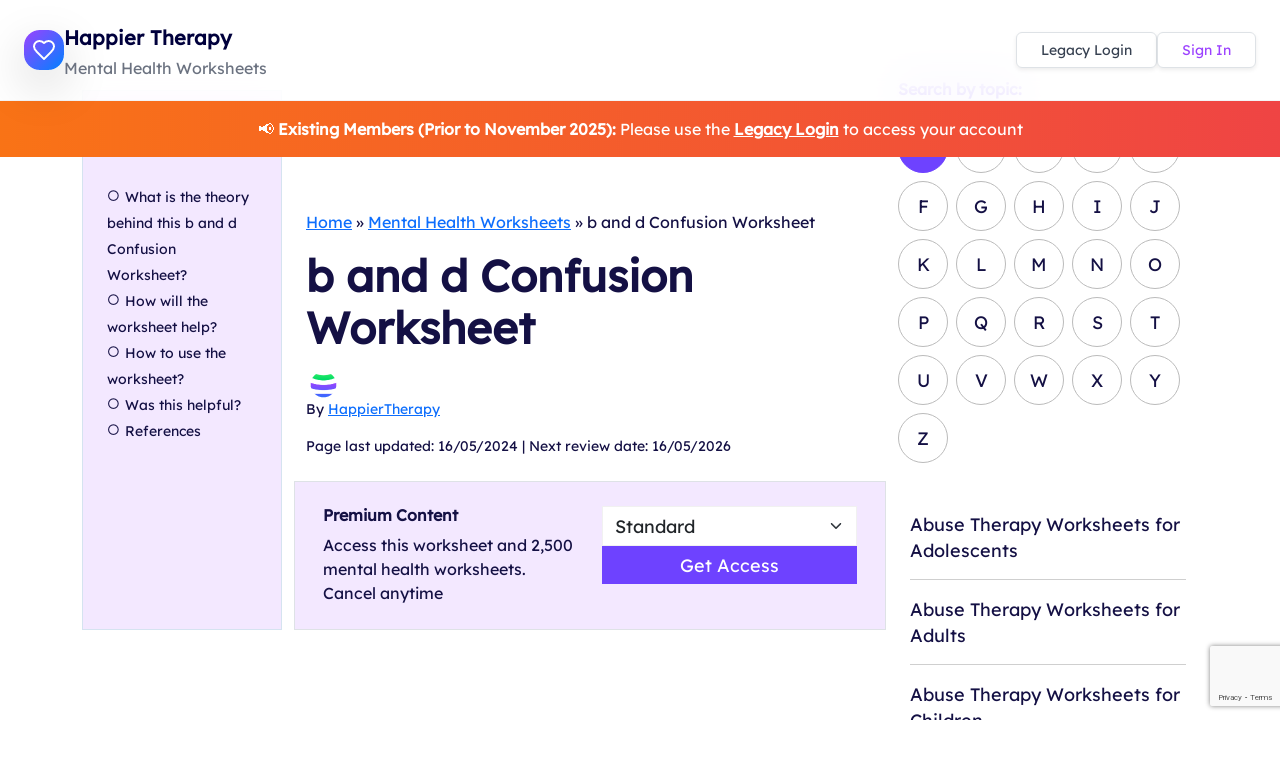

--- FILE ---
content_type: text/html; charset=UTF-8
request_url: https://happiertherapy.com/b-and-d-confusion-worksheet/
body_size: 22558
content:
<!DOCTYPE html><html lang="en-US" prefix="og: https://ogp.me/ns#"><head><meta charset="UTF-8"/>
<script>var __ezHttpConsent={setByCat:function(src,tagType,attributes,category,force,customSetScriptFn=null){var setScript=function(){if(force||window.ezTcfConsent[category]){if(typeof customSetScriptFn==='function'){customSetScriptFn();}else{var scriptElement=document.createElement(tagType);scriptElement.src=src;attributes.forEach(function(attr){for(var key in attr){if(attr.hasOwnProperty(key)){scriptElement.setAttribute(key,attr[key]);}}});var firstScript=document.getElementsByTagName(tagType)[0];firstScript.parentNode.insertBefore(scriptElement,firstScript);}}};if(force||(window.ezTcfConsent&&window.ezTcfConsent.loaded)){setScript();}else if(typeof getEzConsentData==="function"){getEzConsentData().then(function(ezTcfConsent){if(ezTcfConsent&&ezTcfConsent.loaded){setScript();}else{console.error("cannot get ez consent data");force=true;setScript();}});}else{force=true;setScript();console.error("getEzConsentData is not a function");}},};</script>
<script>var ezTcfConsent=window.ezTcfConsent?window.ezTcfConsent:{loaded:false,store_info:false,develop_and_improve_services:false,measure_ad_performance:false,measure_content_performance:false,select_basic_ads:false,create_ad_profile:false,select_personalized_ads:false,create_content_profile:false,select_personalized_content:false,understand_audiences:false,use_limited_data_to_select_content:false,};function getEzConsentData(){return new Promise(function(resolve){document.addEventListener("ezConsentEvent",function(event){var ezTcfConsent=event.detail.ezTcfConsent;resolve(ezTcfConsent);});});}</script>
<script>if(typeof _setEzCookies!=='function'){function _setEzCookies(ezConsentData){var cookies=window.ezCookieQueue;for(var i=0;i<cookies.length;i++){var cookie=cookies[i];if(ezConsentData&&ezConsentData.loaded&&ezConsentData[cookie.tcfCategory]){document.cookie=cookie.name+"="+cookie.value;}}}}
window.ezCookieQueue=window.ezCookieQueue||[];if(typeof addEzCookies!=='function'){function addEzCookies(arr){window.ezCookieQueue=[...window.ezCookieQueue,...arr];}}
addEzCookies([{name:"ezoab_527451",value:"mod297; Path=/; Domain=happiertherapy.com; Max-Age=7200",tcfCategory:"store_info",isEzoic:"true",},{name:"ezosuibasgeneris-1",value:"40966129-0ec5-42bc-5dee-595c193eaf0d; Path=/; Domain=happiertherapy.com; Expires=Fri, 22 Jan 2027 00:04:41 UTC; Secure; SameSite=None",tcfCategory:"understand_audiences",isEzoic:"true",}]);if(window.ezTcfConsent&&window.ezTcfConsent.loaded){_setEzCookies(window.ezTcfConsent);}else if(typeof getEzConsentData==="function"){getEzConsentData().then(function(ezTcfConsent){if(ezTcfConsent&&ezTcfConsent.loaded){_setEzCookies(window.ezTcfConsent);}else{console.error("cannot get ez consent data");_setEzCookies(window.ezTcfConsent);}});}else{console.error("getEzConsentData is not a function");_setEzCookies(window.ezTcfConsent);}</script><script type="text/javascript" data-ezscrex='false' data-cfasync='false'>window._ezaq = Object.assign({"edge_cache_status":12,"edge_response_time":3956,"url":"https://happiertherapy.com/b-and-d-confusion-worksheet/"}, typeof window._ezaq !== "undefined" ? window._ezaq : {});</script><script type="text/javascript" data-ezscrex='false' data-cfasync='false'>window._ezaq = Object.assign({"ab_test_id":"mod297"}, typeof window._ezaq !== "undefined" ? window._ezaq : {});window.__ez=window.__ez||{};window.__ez.tf={"idfmod":"true"};</script><script type="text/javascript" data-ezscrex='false' data-cfasync='false'>window.ezDisableAds = true;</script><script type="text/javascript" data-ezscrex='false' data-cfasync='false'>window.__ez=window.__ez||{};window.__ez.ifm=[{"n":0,"x":0,"m":1},{"n":9,"x":12,"m":1},{"n":13,"x":999,"m":1.5}];</script>
<script data-ezscrex='false' data-cfasync='false' data-pagespeed-no-defer>var __ez=__ez||{};__ez.stms=Date.now();__ez.evt={};__ez.script={};__ez.ck=__ez.ck||{};__ez.template={};__ez.template.isOrig=true;window.__ezScriptHost="//www.ezojs.com";__ez.queue=__ez.queue||function(){var e=0,i=0,t=[],n=!1,o=[],r=[],s=!0,a=function(e,i,n,o,r,s,a){var l=arguments.length>7&&void 0!==arguments[7]?arguments[7]:window,d=this;this.name=e,this.funcName=i,this.parameters=null===n?null:w(n)?n:[n],this.isBlock=o,this.blockedBy=r,this.deleteWhenComplete=s,this.isError=!1,this.isComplete=!1,this.isInitialized=!1,this.proceedIfError=a,this.fWindow=l,this.isTimeDelay=!1,this.process=function(){f("... func = "+e),d.isInitialized=!0,d.isComplete=!0,f("... func.apply: "+e);var i=d.funcName.split("."),n=null,o=this.fWindow||window;i.length>3||(n=3===i.length?o[i[0]][i[1]][i[2]]:2===i.length?o[i[0]][i[1]]:o[d.funcName]),null!=n&&n.apply(null,this.parameters),!0===d.deleteWhenComplete&&delete t[e],!0===d.isBlock&&(f("----- F'D: "+d.name),m())}},l=function(e,i,t,n,o,r,s){var a=arguments.length>7&&void 0!==arguments[7]?arguments[7]:window,l=this;this.name=e,this.path=i,this.async=o,this.defer=r,this.isBlock=t,this.blockedBy=n,this.isInitialized=!1,this.isError=!1,this.isComplete=!1,this.proceedIfError=s,this.fWindow=a,this.isTimeDelay=!1,this.isPath=function(e){return"/"===e[0]&&"/"!==e[1]},this.getSrc=function(e){return void 0!==window.__ezScriptHost&&this.isPath(e)&&"banger.js"!==this.name?window.__ezScriptHost+e:e},this.process=function(){l.isInitialized=!0,f("... file = "+e);var i=this.fWindow?this.fWindow.document:document,t=i.createElement("script");t.src=this.getSrc(this.path),!0===o?t.async=!0:!0===r&&(t.defer=!0),t.onerror=function(){var e={url:window.location.href,name:l.name,path:l.path,user_agent:window.navigator.userAgent};"undefined"!=typeof _ezaq&&(e.pageview_id=_ezaq.page_view_id);var i=encodeURIComponent(JSON.stringify(e)),t=new XMLHttpRequest;t.open("GET","//g.ezoic.net/ezqlog?d="+i,!0),t.send(),f("----- ERR'D: "+l.name),l.isError=!0,!0===l.isBlock&&m()},t.onreadystatechange=t.onload=function(){var e=t.readyState;f("----- F'D: "+l.name),e&&!/loaded|complete/.test(e)||(l.isComplete=!0,!0===l.isBlock&&m())},i.getElementsByTagName("head")[0].appendChild(t)}},d=function(e,i){this.name=e,this.path="",this.async=!1,this.defer=!1,this.isBlock=!1,this.blockedBy=[],this.isInitialized=!0,this.isError=!1,this.isComplete=i,this.proceedIfError=!1,this.isTimeDelay=!1,this.process=function(){}};function c(e,i,n,s,a,d,c,u,f){var m=new l(e,i,n,s,a,d,c,f);!0===u?o[e]=m:r[e]=m,t[e]=m,h(m)}function h(e){!0!==u(e)&&0!=s&&e.process()}function u(e){if(!0===e.isTimeDelay&&!1===n)return f(e.name+" blocked = TIME DELAY!"),!0;if(w(e.blockedBy))for(var i=0;i<e.blockedBy.length;i++){var o=e.blockedBy[i];if(!1===t.hasOwnProperty(o))return f(e.name+" blocked = "+o),!0;if(!0===e.proceedIfError&&!0===t[o].isError)return!1;if(!1===t[o].isComplete)return f(e.name+" blocked = "+o),!0}return!1}function f(e){var i=window.location.href,t=new RegExp("[?&]ezq=([^&#]*)","i").exec(i);"1"===(t?t[1]:null)&&console.debug(e)}function m(){++e>200||(f("let's go"),p(o),p(r))}function p(e){for(var i in e)if(!1!==e.hasOwnProperty(i)){var t=e[i];!0===t.isComplete||u(t)||!0===t.isInitialized||!0===t.isError?!0===t.isError?f(t.name+": error"):!0===t.isComplete?f(t.name+": complete already"):!0===t.isInitialized&&f(t.name+": initialized already"):t.process()}}function w(e){return"[object Array]"==Object.prototype.toString.call(e)}return window.addEventListener("load",(function(){setTimeout((function(){n=!0,f("TDELAY -----"),m()}),5e3)}),!1),{addFile:c,addFileOnce:function(e,i,n,o,r,s,a,l,d){t[e]||c(e,i,n,o,r,s,a,l,d)},addDelayFile:function(e,i){var n=new l(e,i,!1,[],!1,!1,!0);n.isTimeDelay=!0,f(e+" ...  FILE! TDELAY"),r[e]=n,t[e]=n,h(n)},addFunc:function(e,n,s,l,d,c,u,f,m,p){!0===c&&(e=e+"_"+i++);var w=new a(e,n,s,l,d,u,f,p);!0===m?o[e]=w:r[e]=w,t[e]=w,h(w)},addDelayFunc:function(e,i,n){var o=new a(e,i,n,!1,[],!0,!0);o.isTimeDelay=!0,f(e+" ...  FUNCTION! TDELAY"),r[e]=o,t[e]=o,h(o)},items:t,processAll:m,setallowLoad:function(e){s=e},markLoaded:function(e){if(e&&0!==e.length){if(e in t){var i=t[e];!0===i.isComplete?f(i.name+" "+e+": error loaded duplicate"):(i.isComplete=!0,i.isInitialized=!0)}else t[e]=new d(e,!0);f("markLoaded dummyfile: "+t[e].name)}},logWhatsBlocked:function(){for(var e in t)!1!==t.hasOwnProperty(e)&&u(t[e])}}}();__ez.evt.add=function(e,t,n){e.addEventListener?e.addEventListener(t,n,!1):e.attachEvent?e.attachEvent("on"+t,n):e["on"+t]=n()},__ez.evt.remove=function(e,t,n){e.removeEventListener?e.removeEventListener(t,n,!1):e.detachEvent?e.detachEvent("on"+t,n):delete e["on"+t]};__ez.script.add=function(e){var t=document.createElement("script");t.src=e,t.async=!0,t.type="text/javascript",document.getElementsByTagName("head")[0].appendChild(t)};__ez.dot=__ez.dot||{};__ez.queue.addFileOnce('/detroitchicago/boise.js', '/detroitchicago/boise.js?gcb=195-0&cb=5', true, [], true, false, true, false);__ez.queue.addFileOnce('/parsonsmaize/abilene.js', '/parsonsmaize/abilene.js?gcb=195-0&cb=e80eca0cdb', true, [], true, false, true, false);__ez.queue.addFileOnce('/parsonsmaize/mulvane.js', '/parsonsmaize/mulvane.js?gcb=195-0&cb=e75e48eec0', true, ['/parsonsmaize/abilene.js'], true, false, true, false);__ez.queue.addFileOnce('/detroitchicago/birmingham.js', '/detroitchicago/birmingham.js?gcb=195-0&cb=539c47377c', true, ['/parsonsmaize/abilene.js'], true, false, true, false);</script>
<script data-ezscrex="false" type="text/javascript" data-cfasync="false">window._ezaq = Object.assign({"ad_cache_level":0,"adpicker_placement_cnt":0,"ai_placeholder_cache_level":0,"ai_placeholder_placement_cnt":-1,"article_category":"Mental Health Worksheets","author":"HappierTherapy","domain":"happiertherapy.com","domain_id":527451,"ezcache_level":1,"ezcache_skip_code":0,"has_bad_image":0,"has_bad_words":0,"is_sitespeed":0,"lt_cache_level":0,"publish_date":"2023-12-25","response_size":97849,"response_size_orig":92046,"response_time_orig":3938,"template_id":5,"url":"https://happiertherapy.com/b-and-d-confusion-worksheet/","word_count":0,"worst_bad_word_level":0}, typeof window._ezaq !== "undefined" ? window._ezaq : {});__ez.queue.markLoaded('ezaqBaseReady');</script>
<script type='text/javascript' data-ezscrex='false' data-cfasync='false'>
window.ezAnalyticsStatic = true;

function analyticsAddScript(script) {
	var ezDynamic = document.createElement('script');
	ezDynamic.type = 'text/javascript';
	ezDynamic.innerHTML = script;
	document.head.appendChild(ezDynamic);
}
function getCookiesWithPrefix() {
    var allCookies = document.cookie.split(';');
    var cookiesWithPrefix = {};

    for (var i = 0; i < allCookies.length; i++) {
        var cookie = allCookies[i].trim();

        for (var j = 0; j < arguments.length; j++) {
            var prefix = arguments[j];
            if (cookie.indexOf(prefix) === 0) {
                var cookieParts = cookie.split('=');
                var cookieName = cookieParts[0];
                var cookieValue = cookieParts.slice(1).join('=');
                cookiesWithPrefix[cookieName] = decodeURIComponent(cookieValue);
                break; // Once matched, no need to check other prefixes
            }
        }
    }

    return cookiesWithPrefix;
}
function productAnalytics() {
	var d = {"pr":[6],"omd5":"7245062da623a6e0b6a4e55c222b6292","nar":"risk score"};
	d.u = _ezaq.url;
	d.p = _ezaq.page_view_id;
	d.v = _ezaq.visit_uuid;
	d.ab = _ezaq.ab_test_id;
	d.e = JSON.stringify(_ezaq);
	d.ref = document.referrer;
	d.c = getCookiesWithPrefix('active_template', 'ez', 'lp_');
	if(typeof ez_utmParams !== 'undefined') {
		d.utm = ez_utmParams;
	}

	var dataText = JSON.stringify(d);
	var xhr = new XMLHttpRequest();
	xhr.open('POST','/ezais/analytics?cb=1', true);
	xhr.onload = function () {
		if (xhr.status!=200) {
            return;
		}

        if(document.readyState !== 'loading') {
            analyticsAddScript(xhr.response);
            return;
        }

        var eventFunc = function() {
            if(document.readyState === 'loading') {
                return;
            }
            document.removeEventListener('readystatechange', eventFunc, false);
            analyticsAddScript(xhr.response);
        };

        document.addEventListener('readystatechange', eventFunc, false);
	};
	xhr.setRequestHeader('Content-Type','text/plain');
	xhr.send(dataText);
}
__ez.queue.addFunc("productAnalytics", "productAnalytics", null, true, ['ezaqBaseReady'], false, false, false, true);
</script><base href="https://happiertherapy.com/b-and-d-confusion-worksheet/"/>
    
        <meta name="viewport" content="width=device-width, initial-scale=1"/>
        
                
        <meta name="description" content=""/>
        <meta name="robots" content="index, follow, max-snippet:-1, max-image-preview:large, max-video-preview:-1"/>
        <link rel="canonical" href="https://happiertherapy.com/b-and-d-confusion-worksheet/"/>
        
        <!-- Open Graph Meta Tags -->
        <meta property="og:locale" content="en_US"/>
        <meta property="og:type" content="website"/>
        <meta property="og:title" content="HappierTHERAPY"/>
        <meta property="og:description" content=""/>
        <meta property="og:url" content="https://happiertherapy.com/b-and-d-confusion-worksheet/"/>
        <meta property="og:site_name" content="HappierTHERAPY"/>
                <meta property="og:image" content="https://happiertherapy.com/wp-content/uploads/b-and-d-Confusion-Worksheet.png"/>
                
        <!-- Twitter Card Meta Tags -->
        <meta name="twitter:card" content="summary_large_image"/>
        <meta name="twitter:title" content="HappierTHERAPY"/>
        <meta name="twitter:description" content=""/>
                <meta name="twitter:image" content="https://happiertherapy.com/wp-content/uploads/b-and-d-Confusion-Worksheet.png"/>
                
        <!-- Fonts -->
         
        	<style>img:is([sizes="auto" i], [sizes^="auto," i]) { contain-intrinsic-size: 3000px 1500px }</style>
	
<!-- Search Engine Optimization by Rank Math - https://rankmath.com/ -->
<title>B And D Confusion Worksheet | HappierTHERAPY</title>
<meta name="description" content="Young learners often find it difficult to identify and write the letters b and d. It is in fact quite common and tends to go away with time and practice. The"/>
<meta name="robots" content="follow, index, max-snippet:-1, max-video-preview:-1, max-image-preview:large"/>
<link rel="canonical" href="https://happiertherapy.com/b-and-d-confusion-worksheet/"/>
<meta property="og:locale" content="en_US"/>
<meta property="og:type" content="article"/>
<meta property="og:title" content="B And D Confusion Worksheet | HappierTHERAPY"/>
<meta property="og:description" content="Young learners often find it difficult to identify and write the letters b and d. It is in fact quite common and tends to go away with time and practice. The"/>
<meta property="og:url" content="https://happiertherapy.com/b-and-d-confusion-worksheet/"/>
<meta property="og:site_name" content="HappierTherapy"/>
<meta property="article:section" content="Mental Health Worksheets"/>
<meta property="og:updated_time" content="2024-05-16T00:08:55+00:00"/>
<meta property="og:image" content="https://happiertherapy.com/wp-content/uploads/b-and-d-Confusion-Worksheet.png"/>
<meta property="og:image:secure_url" content="https://happiertherapy.com/wp-content/uploads/b-and-d-Confusion-Worksheet.png"/>
<meta property="og:image:width" content="465"/>
<meta property="og:image:height" content="597"/>
<meta property="og:image:alt" content="b and d Confusion Worksheet"/>
<meta property="og:image:type" content="image/png"/>
<meta property="article:published_time" content="2023-12-25T21:17:37+00:00"/>
<meta property="article:modified_time" content="2024-05-16T00:08:55+00:00"/>
<meta name="twitter:card" content="summary_large_image"/>
<meta name="twitter:title" content="B And D Confusion Worksheet | HappierTHERAPY"/>
<meta name="twitter:description" content="Young learners often find it difficult to identify and write the letters b and d. It is in fact quite common and tends to go away with time and practice. The"/>
<meta name="twitter:site" content="@hey@presspublish.co.uk"/>
<meta name="twitter:creator" content="@hey@presspublish.co.uk"/>
<meta name="twitter:image" content="https://happiertherapy.com/wp-content/uploads/b-and-d-Confusion-Worksheet.png"/>
<script type="application/ld+json" class="rank-math-schema">{"@context":"https://schema.org","@graph":[{"@type":"Organization","@id":"https://happiertherapy.com/#organization","name":"HappierTherapy","sameAs":["https://twitter.com/hey@presspublish.co.uk","https://www.linkedin.com/company/happiertherapy/"],"logo":{"@type":"ImageObject","@id":"https://happiertherapy.com/#logo","url":"http://happiertherapy.com/wp-content/uploads/14-1.png","contentUrl":"http://happiertherapy.com/wp-content/uploads/14-1.png","caption":"HappierTherapy","inLanguage":"en-US","width":"743","height":"217"}},{"@type":"WebSite","@id":"https://happiertherapy.com/#website","url":"https://happiertherapy.com","name":"HappierTherapy","publisher":{"@id":"https://happiertherapy.com/#organization"},"inLanguage":"en-US"},{"@type":"ImageObject","@id":"https://happiertherapy.com/wp-content/uploads/b-and-d-Confusion-Worksheet.png","url":"https://happiertherapy.com/wp-content/uploads/b-and-d-Confusion-Worksheet.png","width":"465","height":"597","inLanguage":"en-US"},{"@type":"BreadcrumbList","@id":"https://happiertherapy.com/b-and-d-confusion-worksheet/#breadcrumb","itemListElement":[{"@type":"ListItem","position":"1","item":{"@id":"http://happiertherapy.com","name":"Home"}},{"@type":"ListItem","position":"2","item":{"@id":"https://happiertherapy.com/mental-health-worksheets/","name":"Mental Health Worksheets"}},{"@type":"ListItem","position":"3","item":{"@id":"https://happiertherapy.com/b-and-d-confusion-worksheet/","name":"b and d Confusion Worksheet"}}]},{"@type":"WebPage","@id":"https://happiertherapy.com/b-and-d-confusion-worksheet/#webpage","url":"https://happiertherapy.com/b-and-d-confusion-worksheet/","name":"B And D Confusion Worksheet | HappierTHERAPY","datePublished":"2023-12-25T21:17:37+00:00","dateModified":"2024-05-16T00:08:55+00:00","isPartOf":{"@id":"https://happiertherapy.com/#website"},"primaryImageOfPage":{"@id":"https://happiertherapy.com/wp-content/uploads/b-and-d-Confusion-Worksheet.png"},"inLanguage":"en-US","breadcrumb":{"@id":"https://happiertherapy.com/b-and-d-confusion-worksheet/#breadcrumb"}},{"@type":"Person","@id":"https://happiertherapy.com/author/nkahjka/","name":"HappierTherapy","url":"https://happiertherapy.com/author/nkahjka/","image":{"@type":"ImageObject","@id":"https://secure.gravatar.com/avatar/fe7343a3a89a0aa154cbd84a25fd713c95ef77247d0e944fc880bd0324aaf53f?s=96&amp;d=mm&amp;r=g","url":"https://secure.gravatar.com/avatar/fe7343a3a89a0aa154cbd84a25fd713c95ef77247d0e944fc880bd0324aaf53f?s=96&amp;d=mm&amp;r=g","caption":"HappierTherapy","inLanguage":"en-US"},"sameAs":["http://happiertherapy.com"],"worksFor":{"@id":"https://happiertherapy.com/#organization"}},{"@type":"Article","headline":"B And D Confusion Worksheet | HappierTHERAPY","datePublished":"2023-12-25T21:17:37+00:00","dateModified":"2024-05-16T00:08:55+00:00","articleSection":"Mental Health Worksheets","author":{"@id":"https://happiertherapy.com/author/nkahjka/","name":"HappierTherapy"},"publisher":{"@id":"https://happiertherapy.com/#organization"},"description":"Young learners often find it difficult to identify and write the letters b and d. It is in fact quite common and tends to go away with time and practice. The","name":"B And D Confusion Worksheet | HappierTHERAPY","citation":[{"@type":"CreativeWork","citation":"<p><a href=\"https://www.google.com.pk/books/edition/Dyslexia_and_Early_Childhood/GXCaCwAAQBAJ?hl=en&amp;gbpv=0\"><span style=\"font-weight: 400\">Pavey, B. (2016). </span><i><span style=\"font-weight: 400\">Dyslexia and Early Childhood: An Essential Guide to Theory and Practice</span></i><span style=\"font-weight: 400\">. United Kingdom: Taylor &amp; Francis.</span></a></p>\n<p>&nbsp;</p>\n"}],"@id":"https://happiertherapy.com/b-and-d-confusion-worksheet/#richSnippet","isPartOf":{"@id":"https://happiertherapy.com/b-and-d-confusion-worksheet/#webpage"},"image":{"@id":"https://happiertherapy.com/wp-content/uploads/b-and-d-Confusion-Worksheet.png"},"inLanguage":"en-US","mainEntityOfPage":{"@id":"https://happiertherapy.com/b-and-d-confusion-worksheet/#webpage"}}]}</script>
<!-- /Rank Math WordPress SEO plugin -->

<link rel="dns-prefetch" href="//cdn.jsdelivr.net"/>
<link rel="dns-prefetch" href="//fonts.googleapis.com"/>
<link rel="alternate" type="application/rss+xml" title="HappierTHERAPY » b and d Confusion Worksheet Comments Feed" href="https://happiertherapy.com/b-and-d-confusion-worksheet/feed/"/>
<script type="text/javascript">
/* <![CDATA[ */
window._wpemojiSettings = {"baseUrl":"https:\/\/s.w.org\/images\/core\/emoji\/16.0.1\/72x72\/","ext":".png","svgUrl":"https:\/\/s.w.org\/images\/core\/emoji\/16.0.1\/svg\/","svgExt":".svg","source":{"concatemoji":"https:\/\/happiertherapy.com\/wp-includes\/js\/wp-emoji-release.min.js?ver=6.8.3"}};
/*! This file is auto-generated */
!function(s,n){var o,i,e;function c(e){try{var t={supportTests:e,timestamp:(new Date).valueOf()};sessionStorage.setItem(o,JSON.stringify(t))}catch(e){}}function p(e,t,n){e.clearRect(0,0,e.canvas.width,e.canvas.height),e.fillText(t,0,0);var t=new Uint32Array(e.getImageData(0,0,e.canvas.width,e.canvas.height).data),a=(e.clearRect(0,0,e.canvas.width,e.canvas.height),e.fillText(n,0,0),new Uint32Array(e.getImageData(0,0,e.canvas.width,e.canvas.height).data));return t.every(function(e,t){return e===a[t]})}function u(e,t){e.clearRect(0,0,e.canvas.width,e.canvas.height),e.fillText(t,0,0);for(var n=e.getImageData(16,16,1,1),a=0;a<n.data.length;a++)if(0!==n.data[a])return!1;return!0}function f(e,t,n,a){switch(t){case"flag":return n(e,"\ud83c\udff3\ufe0f\u200d\u26a7\ufe0f","\ud83c\udff3\ufe0f\u200b\u26a7\ufe0f")?!1:!n(e,"\ud83c\udde8\ud83c\uddf6","\ud83c\udde8\u200b\ud83c\uddf6")&&!n(e,"\ud83c\udff4\udb40\udc67\udb40\udc62\udb40\udc65\udb40\udc6e\udb40\udc67\udb40\udc7f","\ud83c\udff4\u200b\udb40\udc67\u200b\udb40\udc62\u200b\udb40\udc65\u200b\udb40\udc6e\u200b\udb40\udc67\u200b\udb40\udc7f");case"emoji":return!a(e,"\ud83e\udedf")}return!1}function g(e,t,n,a){var r="undefined"!=typeof WorkerGlobalScope&&self instanceof WorkerGlobalScope?new OffscreenCanvas(300,150):s.createElement("canvas"),o=r.getContext("2d",{willReadFrequently:!0}),i=(o.textBaseline="top",o.font="600 32px Arial",{});return e.forEach(function(e){i[e]=t(o,e,n,a)}),i}function t(e){var t=s.createElement("script");t.src=e,t.defer=!0,s.head.appendChild(t)}"undefined"!=typeof Promise&&(o="wpEmojiSettingsSupports",i=["flag","emoji"],n.supports={everything:!0,everythingExceptFlag:!0},e=new Promise(function(e){s.addEventListener("DOMContentLoaded",e,{once:!0})}),new Promise(function(t){var n=function(){try{var e=JSON.parse(sessionStorage.getItem(o));if("object"==typeof e&&"number"==typeof e.timestamp&&(new Date).valueOf()<e.timestamp+604800&&"object"==typeof e.supportTests)return e.supportTests}catch(e){}return null}();if(!n){if("undefined"!=typeof Worker&&"undefined"!=typeof OffscreenCanvas&&"undefined"!=typeof URL&&URL.createObjectURL&&"undefined"!=typeof Blob)try{var e="postMessage("+g.toString()+"("+[JSON.stringify(i),f.toString(),p.toString(),u.toString()].join(",")+"));",a=new Blob([e],{type:"text/javascript"}),r=new Worker(URL.createObjectURL(a),{name:"wpTestEmojiSupports"});return void(r.onmessage=function(e){c(n=e.data),r.terminate(),t(n)})}catch(e){}c(n=g(i,f,p,u))}t(n)}).then(function(e){for(var t in e)n.supports[t]=e[t],n.supports.everything=n.supports.everything&&n.supports[t],"flag"!==t&&(n.supports.everythingExceptFlag=n.supports.everythingExceptFlag&&n.supports[t]);n.supports.everythingExceptFlag=n.supports.everythingExceptFlag&&!n.supports.flag,n.DOMReady=!1,n.readyCallback=function(){n.DOMReady=!0}}).then(function(){return e}).then(function(){var e;n.supports.everything||(n.readyCallback(),(e=n.source||{}).concatemoji?t(e.concatemoji):e.wpemoji&&e.twemoji&&(t(e.twemoji),t(e.wpemoji)))}))}((window,document),window._wpemojiSettings);
/* ]]> */
</script>

<link rel="stylesheet" id="mp-theme-css" href="https://happiertherapy.com/wp-content/plugins/memberpress/css/ui/theme.css?ver=1.11.37" type="text/css" media="all"/>
<style id="wp-emoji-styles-inline-css" type="text/css">

	img.wp-smiley, img.emoji {
		display: inline !important;
		border: none !important;
		box-shadow: none !important;
		height: 1em !important;
		width: 1em !important;
		margin: 0 0.07em !important;
		vertical-align: -0.1em !important;
		background: none !important;
		padding: 0 !important;
	}
</style>
<link rel="stylesheet" id="convertkit-broadcasts-css" href="https://happiertherapy.com/wp-content/plugins/convertkit/resources/frontend/css/broadcasts.css?ver=3.1.2" type="text/css" media="all"/>
<link rel="stylesheet" id="convertkit-button-css" href="https://happiertherapy.com/wp-content/plugins/convertkit/resources/frontend/css/button.css?ver=3.1.2" type="text/css" media="all"/>
<link rel="stylesheet" id="convertkit-form-css" href="https://happiertherapy.com/wp-content/plugins/convertkit/resources/frontend/css/form.css?ver=3.1.2" type="text/css" media="all"/>
<link rel="stylesheet" id="convertkit-form-builder-field-css" href="https://happiertherapy.com/wp-content/plugins/convertkit/resources/frontend/css/form-builder.css?ver=3.1.2" type="text/css" media="all"/>
<link rel="stylesheet" id="convertkit-form-builder-css" href="https://happiertherapy.com/wp-content/plugins/convertkit/resources/frontend/css/form-builder.css?ver=3.1.2" type="text/css" media="all"/>
<style id="global-styles-inline-css" type="text/css">
:root{--wp--preset--aspect-ratio--square: 1;--wp--preset--aspect-ratio--4-3: 4/3;--wp--preset--aspect-ratio--3-4: 3/4;--wp--preset--aspect-ratio--3-2: 3/2;--wp--preset--aspect-ratio--2-3: 2/3;--wp--preset--aspect-ratio--16-9: 16/9;--wp--preset--aspect-ratio--9-16: 9/16;--wp--preset--color--black: #000000;--wp--preset--color--cyan-bluish-gray: #abb8c3;--wp--preset--color--white: #ffffff;--wp--preset--color--pale-pink: #f78da7;--wp--preset--color--vivid-red: #cf2e2e;--wp--preset--color--luminous-vivid-orange: #ff6900;--wp--preset--color--luminous-vivid-amber: #fcb900;--wp--preset--color--light-green-cyan: #7bdcb5;--wp--preset--color--vivid-green-cyan: #00d084;--wp--preset--color--pale-cyan-blue: #8ed1fc;--wp--preset--color--vivid-cyan-blue: #0693e3;--wp--preset--color--vivid-purple: #9b51e0;--wp--preset--gradient--vivid-cyan-blue-to-vivid-purple: linear-gradient(135deg,rgba(6,147,227,1) 0%,rgb(155,81,224) 100%);--wp--preset--gradient--light-green-cyan-to-vivid-green-cyan: linear-gradient(135deg,rgb(122,220,180) 0%,rgb(0,208,130) 100%);--wp--preset--gradient--luminous-vivid-amber-to-luminous-vivid-orange: linear-gradient(135deg,rgba(252,185,0,1) 0%,rgba(255,105,0,1) 100%);--wp--preset--gradient--luminous-vivid-orange-to-vivid-red: linear-gradient(135deg,rgba(255,105,0,1) 0%,rgb(207,46,46) 100%);--wp--preset--gradient--very-light-gray-to-cyan-bluish-gray: linear-gradient(135deg,rgb(238,238,238) 0%,rgb(169,184,195) 100%);--wp--preset--gradient--cool-to-warm-spectrum: linear-gradient(135deg,rgb(74,234,220) 0%,rgb(151,120,209) 20%,rgb(207,42,186) 40%,rgb(238,44,130) 60%,rgb(251,105,98) 80%,rgb(254,248,76) 100%);--wp--preset--gradient--blush-light-purple: linear-gradient(135deg,rgb(255,206,236) 0%,rgb(152,150,240) 100%);--wp--preset--gradient--blush-bordeaux: linear-gradient(135deg,rgb(254,205,165) 0%,rgb(254,45,45) 50%,rgb(107,0,62) 100%);--wp--preset--gradient--luminous-dusk: linear-gradient(135deg,rgb(255,203,112) 0%,rgb(199,81,192) 50%,rgb(65,88,208) 100%);--wp--preset--gradient--pale-ocean: linear-gradient(135deg,rgb(255,245,203) 0%,rgb(182,227,212) 50%,rgb(51,167,181) 100%);--wp--preset--gradient--electric-grass: linear-gradient(135deg,rgb(202,248,128) 0%,rgb(113,206,126) 100%);--wp--preset--gradient--midnight: linear-gradient(135deg,rgb(2,3,129) 0%,rgb(40,116,252) 100%);--wp--preset--font-size--small: 13px;--wp--preset--font-size--medium: 20px;--wp--preset--font-size--large: 36px;--wp--preset--font-size--x-large: 42px;--wp--preset--spacing--20: 0.44rem;--wp--preset--spacing--30: 0.67rem;--wp--preset--spacing--40: 1rem;--wp--preset--spacing--50: 1.5rem;--wp--preset--spacing--60: 2.25rem;--wp--preset--spacing--70: 3.38rem;--wp--preset--spacing--80: 5.06rem;--wp--preset--shadow--natural: 6px 6px 9px rgba(0, 0, 0, 0.2);--wp--preset--shadow--deep: 12px 12px 50px rgba(0, 0, 0, 0.4);--wp--preset--shadow--sharp: 6px 6px 0px rgba(0, 0, 0, 0.2);--wp--preset--shadow--outlined: 6px 6px 0px -3px rgba(255, 255, 255, 1), 6px 6px rgba(0, 0, 0, 1);--wp--preset--shadow--crisp: 6px 6px 0px rgba(0, 0, 0, 1);}:where(.is-layout-flex){gap: 0.5em;}:where(.is-layout-grid){gap: 0.5em;}body .is-layout-flex{display: flex;}.is-layout-flex{flex-wrap: wrap;align-items: center;}.is-layout-flex > :is(*, div){margin: 0;}body .is-layout-grid{display: grid;}.is-layout-grid > :is(*, div){margin: 0;}:where(.wp-block-columns.is-layout-flex){gap: 2em;}:where(.wp-block-columns.is-layout-grid){gap: 2em;}:where(.wp-block-post-template.is-layout-flex){gap: 1.25em;}:where(.wp-block-post-template.is-layout-grid){gap: 1.25em;}.has-black-color{color: var(--wp--preset--color--black) !important;}.has-cyan-bluish-gray-color{color: var(--wp--preset--color--cyan-bluish-gray) !important;}.has-white-color{color: var(--wp--preset--color--white) !important;}.has-pale-pink-color{color: var(--wp--preset--color--pale-pink) !important;}.has-vivid-red-color{color: var(--wp--preset--color--vivid-red) !important;}.has-luminous-vivid-orange-color{color: var(--wp--preset--color--luminous-vivid-orange) !important;}.has-luminous-vivid-amber-color{color: var(--wp--preset--color--luminous-vivid-amber) !important;}.has-light-green-cyan-color{color: var(--wp--preset--color--light-green-cyan) !important;}.has-vivid-green-cyan-color{color: var(--wp--preset--color--vivid-green-cyan) !important;}.has-pale-cyan-blue-color{color: var(--wp--preset--color--pale-cyan-blue) !important;}.has-vivid-cyan-blue-color{color: var(--wp--preset--color--vivid-cyan-blue) !important;}.has-vivid-purple-color{color: var(--wp--preset--color--vivid-purple) !important;}.has-black-background-color{background-color: var(--wp--preset--color--black) !important;}.has-cyan-bluish-gray-background-color{background-color: var(--wp--preset--color--cyan-bluish-gray) !important;}.has-white-background-color{background-color: var(--wp--preset--color--white) !important;}.has-pale-pink-background-color{background-color: var(--wp--preset--color--pale-pink) !important;}.has-vivid-red-background-color{background-color: var(--wp--preset--color--vivid-red) !important;}.has-luminous-vivid-orange-background-color{background-color: var(--wp--preset--color--luminous-vivid-orange) !important;}.has-luminous-vivid-amber-background-color{background-color: var(--wp--preset--color--luminous-vivid-amber) !important;}.has-light-green-cyan-background-color{background-color: var(--wp--preset--color--light-green-cyan) !important;}.has-vivid-green-cyan-background-color{background-color: var(--wp--preset--color--vivid-green-cyan) !important;}.has-pale-cyan-blue-background-color{background-color: var(--wp--preset--color--pale-cyan-blue) !important;}.has-vivid-cyan-blue-background-color{background-color: var(--wp--preset--color--vivid-cyan-blue) !important;}.has-vivid-purple-background-color{background-color: var(--wp--preset--color--vivid-purple) !important;}.has-black-border-color{border-color: var(--wp--preset--color--black) !important;}.has-cyan-bluish-gray-border-color{border-color: var(--wp--preset--color--cyan-bluish-gray) !important;}.has-white-border-color{border-color: var(--wp--preset--color--white) !important;}.has-pale-pink-border-color{border-color: var(--wp--preset--color--pale-pink) !important;}.has-vivid-red-border-color{border-color: var(--wp--preset--color--vivid-red) !important;}.has-luminous-vivid-orange-border-color{border-color: var(--wp--preset--color--luminous-vivid-orange) !important;}.has-luminous-vivid-amber-border-color{border-color: var(--wp--preset--color--luminous-vivid-amber) !important;}.has-light-green-cyan-border-color{border-color: var(--wp--preset--color--light-green-cyan) !important;}.has-vivid-green-cyan-border-color{border-color: var(--wp--preset--color--vivid-green-cyan) !important;}.has-pale-cyan-blue-border-color{border-color: var(--wp--preset--color--pale-cyan-blue) !important;}.has-vivid-cyan-blue-border-color{border-color: var(--wp--preset--color--vivid-cyan-blue) !important;}.has-vivid-purple-border-color{border-color: var(--wp--preset--color--vivid-purple) !important;}.has-vivid-cyan-blue-to-vivid-purple-gradient-background{background: var(--wp--preset--gradient--vivid-cyan-blue-to-vivid-purple) !important;}.has-light-green-cyan-to-vivid-green-cyan-gradient-background{background: var(--wp--preset--gradient--light-green-cyan-to-vivid-green-cyan) !important;}.has-luminous-vivid-amber-to-luminous-vivid-orange-gradient-background{background: var(--wp--preset--gradient--luminous-vivid-amber-to-luminous-vivid-orange) !important;}.has-luminous-vivid-orange-to-vivid-red-gradient-background{background: var(--wp--preset--gradient--luminous-vivid-orange-to-vivid-red) !important;}.has-very-light-gray-to-cyan-bluish-gray-gradient-background{background: var(--wp--preset--gradient--very-light-gray-to-cyan-bluish-gray) !important;}.has-cool-to-warm-spectrum-gradient-background{background: var(--wp--preset--gradient--cool-to-warm-spectrum) !important;}.has-blush-light-purple-gradient-background{background: var(--wp--preset--gradient--blush-light-purple) !important;}.has-blush-bordeaux-gradient-background{background: var(--wp--preset--gradient--blush-bordeaux) !important;}.has-luminous-dusk-gradient-background{background: var(--wp--preset--gradient--luminous-dusk) !important;}.has-pale-ocean-gradient-background{background: var(--wp--preset--gradient--pale-ocean) !important;}.has-electric-grass-gradient-background{background: var(--wp--preset--gradient--electric-grass) !important;}.has-midnight-gradient-background{background: var(--wp--preset--gradient--midnight) !important;}.has-small-font-size{font-size: var(--wp--preset--font-size--small) !important;}.has-medium-font-size{font-size: var(--wp--preset--font-size--medium) !important;}.has-large-font-size{font-size: var(--wp--preset--font-size--large) !important;}.has-x-large-font-size{font-size: var(--wp--preset--font-size--x-large) !important;}
:where(.wp-block-post-template.is-layout-flex){gap: 1.25em;}:where(.wp-block-post-template.is-layout-grid){gap: 1.25em;}
:where(.wp-block-columns.is-layout-flex){gap: 2em;}:where(.wp-block-columns.is-layout-grid){gap: 2em;}
:root :where(.wp-block-pullquote){font-size: 1.5em;line-height: 1.6;}
</style>
<link rel="stylesheet" id="contact-form-7-css" href="https://happiertherapy.com/wp-content/plugins/contact-form-7/includes/css/styles.css?ver=6.1.4" type="text/css" media="all"/>
<link rel="stylesheet" id="pub-custom-style-css" href="https://happiertherapy.com/wp-content/plugins/premium-upsell-block/style.css?ver=6.8.3" type="text/css" media="all"/>
<link rel="stylesheet" id="material-icons-css" href="https://cdn.jsdelivr.net/npm/bootstrap-icons@1.10.5/font/bootstrap-icons.css?ver=6.8.3" type="text/css" media="all"/>
<link rel="stylesheet" id="daexthefu-google-font-css" href="https://fonts.googleapis.com/css2?family=Inter%3Awght%40400%3B500%3B600&amp;ver=1.14#038;display=swap" type="text/css" media="all"/>
<link rel="stylesheet" id="daexthefu-general-css" href="https://happiertherapy.com/wp-content/plugins/daext-helpful/public/assets/css/general.css?ver=1.14" type="text/css" media="all"/>
<link rel="stylesheet" id="daexthefu-custom-css" href="https://happiertherapy.com/wp-content/uploads/daexthefu_uploads/custom-1.css?ver=1.14" type="text/css" media="all"/>
<link rel="stylesheet" id="new_homepage_styles-css" href="https://happiertherapy.com/wp-content/themes/review-engine/assets/css/new-style.css?ver=1.0" type="text/css" media="all"/>
<link rel="stylesheet" id="review_engine_styles-css" href="https://happiertherapy.com/wp-content/themes/review-engine/dist/css/app.css?ver=2.52" type="text/css" media="all"/>
<script type="text/javascript" src="https://happiertherapy.com/wp-includes/js/jquery/jquery.min.js?ver=3.7.1" id="jquery-core-js"></script>
<script type="text/javascript" src="https://happiertherapy.com/wp-includes/js/jquery/jquery-migrate.min.js?ver=3.4.1" id="jquery-migrate-js"></script>
<link rel="https://api.w.org/" href="https://happiertherapy.com/wp-json/"/><link rel="alternate" title="JSON" type="application/json" href="https://happiertherapy.com/wp-json/wp/v2/posts/185999"/><link rel="EditURI" type="application/rsd+xml" title="RSD" href="https://happiertherapy.com/xmlrpc.php?rsd"/>
<meta name="generator" content="WordPress 6.8.3"/>
<link rel="shortlink" href="https://happiertherapy.com/?p=185999"/>
<link rel="alternate" title="oEmbed (JSON)" type="application/json+oembed" href="https://happiertherapy.com/wp-json/oembed/1.0/embed?url=https%3A%2F%2Fhappiertherapy.com%2Fb-and-d-confusion-worksheet%2F"/>
<link rel="alternate" title="oEmbed (XML)" type="text/xml+oembed" href="https://happiertherapy.com/wp-json/oembed/1.0/embed?url=https%3A%2F%2Fhappiertherapy.com%2Fb-and-d-confusion-worksheet%2F&amp;format=xml"/>


<!-- [slickstream] [[[ START Slickstream Output ]]] -->
<script>console.info(`[slickstream] Page Generated at: 1/21/2026, 7:04:38 PM EST`);</script>
<script>console.info(`[slickstream] Current timestamp: ${(new Date).toLocaleString('en-US', { timeZone: 'America/New_York' })} EST`);</script>
<!-- [slickstream] Page Boot Data: -->
<script class="slickstream-script">
(function() {
    "slickstream";
    const win = window;
    win.$slickBoot = win.$slickBoot || {};
    win.$slickBoot.d = {"bestBy":1769042201887,"epoch":1695958000560,"siteCode":"DTC7N0Y6","services":{"engagementCacheableApiDomain":"https:\/\/c01f.app-sx.slickstream.com\/","engagementNonCacheableApiDomain":"https:\/\/c01b.app-sx.slickstream.com\/","engagementResourcesDomain":"https:\/\/c01f.app-sx.slickstream.com\/","storyCacheableApiDomain":"https:\/\/stories-sx.slickstream.com\/","storyNonCacheableApiDomain":"https:\/\/stories-sx.slickstream.com\/","storyResourcesDomain":"https:\/\/stories-sx.slickstream.com\/","websocketUri":"wss:\/\/c01b-wss.app-sx.slickstream.com\/socket?site=DTC7N0Y6"},"bootUrl":"https:\/\/c.slickstream.com\/app\/3.0.0\/boot-loader.js","appUrl":"https:\/\/c.slickstream.com\/app\/3.0.0\/app.js","adminUrl":"","allowList":["happiertherapy.com"],"abTests":[],"wpPluginTtl":3600,"v2":{"phone":{"placeholders":[],"bootTriggerTimeout":250,"bestBy":1769042201887,"epoch":1695958000560,"siteCode":"DTC7N0Y6","services":{"engagementCacheableApiDomain":"https:\/\/c01f.app-sx.slickstream.com\/","engagementNonCacheableApiDomain":"https:\/\/c01b.app-sx.slickstream.com\/","engagementResourcesDomain":"https:\/\/c01f.app-sx.slickstream.com\/","storyCacheableApiDomain":"https:\/\/stories-sx.slickstream.com\/","storyNonCacheableApiDomain":"https:\/\/stories-sx.slickstream.com\/","storyResourcesDomain":"https:\/\/stories-sx.slickstream.com\/","websocketUri":"wss:\/\/c01b-wss.app-sx.slickstream.com\/socket?site=DTC7N0Y6"},"bootUrl":"https:\/\/c.slickstream.com\/app\/3.0.0\/boot-loader.js","appUrl":"https:\/\/c.slickstream.com\/app\/3.0.0\/app.js","adminUrl":"","allowList":["happiertherapy.com"],"abTests":[],"wpPluginTtl":3600},"tablet":{"placeholders":[],"bootTriggerTimeout":250,"bestBy":1769042201887,"epoch":1695958000560,"siteCode":"DTC7N0Y6","services":{"engagementCacheableApiDomain":"https:\/\/c01f.app-sx.slickstream.com\/","engagementNonCacheableApiDomain":"https:\/\/c01b.app-sx.slickstream.com\/","engagementResourcesDomain":"https:\/\/c01f.app-sx.slickstream.com\/","storyCacheableApiDomain":"https:\/\/stories-sx.slickstream.com\/","storyNonCacheableApiDomain":"https:\/\/stories-sx.slickstream.com\/","storyResourcesDomain":"https:\/\/stories-sx.slickstream.com\/","websocketUri":"wss:\/\/c01b-wss.app-sx.slickstream.com\/socket?site=DTC7N0Y6"},"bootUrl":"https:\/\/c.slickstream.com\/app\/3.0.0\/boot-loader.js","appUrl":"https:\/\/c.slickstream.com\/app\/3.0.0\/app.js","adminUrl":"","allowList":["happiertherapy.com"],"abTests":[],"wpPluginTtl":3600},"desktop":{"placeholders":[{"selector":"#single-post-content","position":"after selector"}],"bootTriggerTimeout":250,"filmstrip":{"injection":"auto-inject","includeSearch":false,"selector":"body.single header.site-header","position":"after selector","mode":"og-card","padding":"0 0 16px 0","imageContainment":"cover","cssIfInjected":".slick-film-strip { padding: 0 0 16px 0; }"},"inlineSearch":[{"id":"DCM_below_post","injection":"auto-inject","selector":"#single-post-content","position":"after selector","titleHtml":"<span class=\"ss-widget-title\">Explore More<\/span>"}],"bestBy":1769042201887,"epoch":1695958000560,"siteCode":"DTC7N0Y6","services":{"engagementCacheableApiDomain":"https:\/\/c01f.app-sx.slickstream.com\/","engagementNonCacheableApiDomain":"https:\/\/c01b.app-sx.slickstream.com\/","engagementResourcesDomain":"https:\/\/c01f.app-sx.slickstream.com\/","storyCacheableApiDomain":"https:\/\/stories-sx.slickstream.com\/","storyNonCacheableApiDomain":"https:\/\/stories-sx.slickstream.com\/","storyResourcesDomain":"https:\/\/stories-sx.slickstream.com\/","websocketUri":"wss:\/\/c01b-wss.app-sx.slickstream.com\/socket?site=DTC7N0Y6"},"bootUrl":"https:\/\/c.slickstream.com\/app\/3.0.0\/boot-loader.js","appUrl":"https:\/\/c.slickstream.com\/app\/3.0.0\/app.js","adminUrl":"","allowList":["happiertherapy.com"],"abTests":[],"wpPluginTtl":3600},"unknown":{"placeholders":[],"bootTriggerTimeout":250,"bestBy":1769042201887,"epoch":1695958000560,"siteCode":"DTC7N0Y6","services":{"engagementCacheableApiDomain":"https:\/\/c01f.app-sx.slickstream.com\/","engagementNonCacheableApiDomain":"https:\/\/c01b.app-sx.slickstream.com\/","engagementResourcesDomain":"https:\/\/c01f.app-sx.slickstream.com\/","storyCacheableApiDomain":"https:\/\/stories-sx.slickstream.com\/","storyNonCacheableApiDomain":"https:\/\/stories-sx.slickstream.com\/","storyResourcesDomain":"https:\/\/stories-sx.slickstream.com\/","websocketUri":"wss:\/\/c01b-wss.app-sx.slickstream.com\/socket?site=DTC7N0Y6"},"bootUrl":"https:\/\/c.slickstream.com\/app\/3.0.0\/boot-loader.js","appUrl":"https:\/\/c.slickstream.com\/app\/3.0.0\/app.js","adminUrl":"","allowList":["happiertherapy.com"],"abTests":[],"wpPluginTtl":3600}}};
    win.$slickBoot.rt = 'https://app.slickstream.com';
    win.$slickBoot.s = 'plugin';
    win.$slickBoot._bd = performance.now();
})();
</script>
<!-- [slickstream] END Page Boot Data -->
<!-- [slickstream] CLS Container Script Injection: -->

<script>//cls-inject.ts v2.15.3
"use strict";(async(e,t,n)=>{const o="[slickstream]";const r="cls-inject";const s=200;const i=50;const c=6e3;const a={onPageEmailCapture:"slick-on-page",dcmInlineSearch:"slick-inline-search-panel",filmstrip:"slick-film-strip"};let l=0;const d=e=>{if(!e){return null}try{return JSON.parse(e)}catch(t){console.error(o,r,"Failed to parse config:",e,t);return null}};const f=d(e);const u=d(t);const m=d(n);if(!f&&!u&&!m){return}const y=()=>{if(!document.body){l++;if(l<i){window.requestAnimationFrame(y)}else{console.warn(o,r,"inject: document.body not found after max retries")}return}void h().catch(e=>{console.error(o,r,"injectAllClsDivs failed",e)})};const p=async(e,t,n)=>{const o=document.createElement("div");o.classList.add(t);o.classList.add("cls-inserted");o.style.minHeight=n+"px";const r=["article p","section.wp-block-template-part div.entry-content p"];for(const t of r){const n=document.querySelectorAll(t);if((n===null||n===void 0?void 0:n.length)>=e){const t=n[e-1];t.insertAdjacentElement("afterend",o);return o}}return null};const g=async e=>{const t=a.onPageEmailCapture;try{if(document.querySelector(`.${t}`)){console.warn(o,r,`Container element already exists for ${t} class`);return}const n=S()?e.minHeightMobile||220:e.minHeight||200;if(e.cssSelector){await k(e.cssSelector,"before selector",t,n,"",undefined)}else{await p(e.pLocation||3,t,n)}}catch(e){console.error(o,r,`Failed to inject ${t} container`,e)}};const w=async e=>{if(e.selector){await k(e.selector,e.position||"after selector",a.filmstrip,e.minHeight||72,e.margin||e.marginLegacy||"10px auto")}else{console.warn(o,r,"Filmstrip config missing selector property")}};const b=async e=>{const t=Array.isArray(e)?e:[e];for(const e of t){if(e.selector){await k(e.selector,e.position||"after selector",a.dcmInlineSearch,e.minHeight||350,e.margin||e.marginLegacy||"50px 15px",e.id)}else{console.warn(o,r,"DCM config is missing selector property:",e)}}};const h=async()=>{if(f){await w(f)}if(u){await b(u)}if(m){await g(m)}};const S=()=>{const e=navigator.userAgent;const t=/Mobi|iP(hone|od)|Android.*Mobile|Opera Mini|IEMobile|WPDesktop|BlackBerry|BB10|webOS|Fennec/i.test(e);const n=/Tablet|iPad|Playbook|Nook|webOS|Kindle|Silk|SM-T|GT-P|SCH-I800|Xoom|Transformer|Tab|Slate|Pixel C|Nexus 7|Nexus 9|Nexus 10|SHIELD Tablet|Lenovo Tab|Mi Pad|Android(?!.*Mobile)/i.test(e);return t&&!n};const $=async e=>new Promise(t=>{setTimeout(t,e)});const x=async(e,t,n,o,r)=>{const i=document.querySelector(e);if(i){return i}const c=Date.now();if(c-n>=t){console.error(o,r,`Timeout waiting for selector: ${e}`);return null}await $(s);return x(e,t,n,o,r)};const A=async(e,t)=>{const n=Date.now();return x(e,t,n,o,r)};const k=async(e,t,n,s,i,a)=>{try{if(!e||e==="undefined"){console.warn(o,r,`Selector is empty or "undefined" for ${n} class; nothing to do`);return null}const l=await A(e,c);const d=a?document.querySelector(`.${n}[data-config="${a}"]`):document.querySelector(`.${n}`);if(d){console.warn(o,r,`Container element already exists for ${n} class with selector ${e}`);return null}if(!l){console.warn(o,r,`Target node not found for selector: ${e}`);return null}const f=document.createElement("div");f.style.minHeight=`${s}px`;f.style.margin=i;f.classList.add(n,"cls-inserted");if(a){f.dataset.config=a}const u={"after selector":"afterend","before selector":"beforebegin","first child of selector":"afterbegin","last child of selector":"beforeend"};l.insertAdjacentElement(u[t]||"afterend",f);return f}catch(t){console.error(o,r,`Failed to inject ${n} for selector ${e}`,t);return null}};const P=()=>{window.requestAnimationFrame(y)};P()})
('{\"injection\":\"auto-inject\",\"includeSearch\":false,\"selector\":\"body.single header.site-header\",\"position\":\"after selector\",\"mode\":\"og-card\",\"padding\":\"0 0 16px 0\",\"imageContainment\":\"cover\",\"cssIfInjected\":\".slick-film-strip { padding: 0 0 16px 0; }\"}','[{\"id\":\"DCM_below_post\",\"injection\":\"auto-inject\",\"selector\":\"#single-post-content\",\"position\":\"after selector\",\"titleHtml\":\"<span class=\\\"ss-widget-title\\\">Explore More<\\/span>\"}]','');

</script>
<!-- [slickstream] END CLS Container Script Injection -->
<!-- [slickstream] Embed Code -->
<script id="slick-embed-code-script" class="slickstream-script">
"use strict";(async function(t,e){var o;if(location.search.includes("no-slick")){console.log("[Slickstream] Found `no-slick` in location.search; exiting....");return}const n="3.0.0";function i(){return performance.now()}function s(t,e="GET"){return new Request(t,{cache:"no-store",method:e})}function c(t){const e=document.createElement("script");e.className="slickstream-script";e.src=t;document.head.appendChild(e)}function a(t){return t==="ask"||t==="not-required"||t==="na"?t:"na"}async function r(t,e){let o=0;try{if(!("caches"in self))return{};const n=await caches.open("slickstream-code");if(!n)return{};let s=await n.match(t);if(!s){o=i();console.info(`[Slickstream] Adding item to browser cache: ${t.url}`);await n.add(t);s=await n.match(t)}if(!s||!s.ok){if(s){await n.delete(t)}return{}}const c=s.headers.get("x-slickstream-consent");if(!c){console.info("[Slickstream] No x-slickstream-consent header found in cached response")}return{t:o,d:e?await s.blob():await s.json(),c:a(c)}}catch(t){console.log(t);return{}}}async function l(o=false){let c;let l=Object.assign(Object.assign({},window.$slickBoot||{}),{_es:i(),rt:t,ev:n,l:r});const d=t.startsWith("https://")?"":"https://";const u=`${d}${t}/d/page-boot-data?site=${e}&url=${encodeURIComponent(location.href.split("#")[0])}`;const f=s(u);if(o){const{t:t,d:e,c:o}=await r(f);if(e&&e.bestBy>=Date.now()){c=e;if(t){l._bd=t}if(o){l.c=a(o)}}}if(!c){l._bd=i();const t=await fetch(f);const e=t.headers.get("x-slickstream-consent");l.c=a(e);try{c=await t.json()}catch(t){console.error(`[Slickstream] Error parsing page-boot-data from ${f.url}: ${(t===null||t===void 0?void 0:t.message)||""}`,t);return null}}if(c){l=Object.assign(Object.assign({},l),{d:c,s:"embed"})}return l}let d=(o=window.$slickBoot)!==null&&o!==void 0?o:{};if(!(d===null||d===void 0?void 0:d.d)||d.d.bestBy<Date.now()){const t=(d===null||d===void 0?void 0:d.consentStatus)||"denied";const e=t!=="denied";const o=await l(e);if(o){window.$slickBoot=d=o}}if(!(d===null||d===void 0?void 0:d.d)){console.error("[Slickstream] Boot failed; boot data not found after fetching");return}let u=d===null||d===void 0?void 0:d.d.bootUrl;if(!u){console.error("[Slickstream] Bootloader URL not found in boot data");return}let f;let w;if((d===null||d===void 0?void 0:d.consentStatus)&&d.consentStatus!=="denied"){const t=await r(s(u),true);f=t.t;w=t.d}else{f=i();const t=await fetch(s(u));w=await t.blob()}if(w){d.bo=u=URL.createObjectURL(w);if(f){d._bf=f}}else{d._bf=i()}window.$slickBoot=d;document.dispatchEvent(new CustomEvent("slick-boot-ready"));c(u)})("https://app.slickstream.com","DTC7N0Y6");
</script>
<!-- [slickstream] END Embed Code -->
<!-- [slickstream] Page Metadata: -->
<meta property="slick:wpversion" content="3.0.1"/>
<meta property="slick:wppostid" content="185999"/>
<meta property="slick:featured_image" content="https://happiertherapy.com/wp-content/uploads/b-and-d-Confusion-Worksheet.png"/>
<meta property="slick:group" content="post"/>
<meta property="slick:category" content="mental-health-worksheets:Mental Health Worksheets"/>
<script type="application/x-slickstream+json">{"@context":"https://slickstream.com","@graph":[{"@type":"Plugin","version":"3.0.1"},{"@type":"Site","name":"HappierTHERAPY","url":"https://happiertherapy.com","description":"","atomUrl":"https://happiertherapy.com/feed/atom/","rtl":false},{"@type":"WebPage","@id":185999,"isFront":false,"isHome":false,"isCategory":false,"isTag":false,"isSingular":true,"date":"2023-12-25T21:17:37+00:00","modified":"2024-05-16T00:08:55+00:00","title":"b and d Confusion Worksheet","pageType":"post","postType":"post","featured_image":"https://happiertherapy.com/wp-content/uploads/b-and-d-Confusion-Worksheet.png","author":"HappierTherapy","categories":[{"@id":1,"parent":0,"slug":"mental-health-worksheets","name":"Mental Health Worksheets","parents":[]}]}]}</script>
<!-- [slickstream] END Page Metadata -->
<!-- [slickstream] WP-Rocket Detection -->
<script id="slick-wp-rocket-detect-script" class="slickstream-script">
(function() {
    const slickScripts = document.querySelectorAll('script.slickstream-script[type=rocketlazyloadscript]');
    const extScripts = document.querySelectorAll('script[type=rocketlazyloadscript][src*="app.slickstream.com"]');
    if (slickScripts.length > 0 || extScripts.length > 0) {
        console.warn('[slickstream]' + ['Slickstream scripts. This ',
        'may cause undesirable behavior, ', 'such as increased CLS scores.',' WP-Rocket is deferring one or more '].sort().join(''));
    }
})();
</script><!-- [slickstream] END WP-Rocket Detection -->
<!-- [slickstream] [[[ END Slickstream Output ]]] -->


<script type="text/javascript" id="google_gtagjs" src="https://www.googletagmanager.com/gtag/js?id=G-X884PF0N13" async="async"></script>
<script type="text/javascript" id="google_gtagjs-inline">
/* <![CDATA[ */
window.dataLayer = window.dataLayer || [];function gtag(){dataLayer.push(arguments);}gtag('js', new Date());gtag('config', 'G-X884PF0N13', {} );
/* ]]> */
</script>
<link rel="icon" href="https://happiertherapy.com/wp-content/uploads/18-1-150x150.png" sizes="32x32"/>
<link rel="icon" href="https://happiertherapy.com/wp-content/uploads/18-1.png" sizes="192x192"/>
<link rel="apple-touch-icon" href="https://happiertherapy.com/wp-content/uploads/18-1.png"/>
<meta name="msapplication-TileImage" content="https://happiertherapy.com/wp-content/uploads/18-1.png"/>
		<style type="text/css" id="wp-custom-css">
			.main-content {
	margin-top: 130px
}		</style>
		        
        <!-- Font Override - Load after all other styles -->
        <style>
            body.new-homepage,
            body.new-homepage *:not(#wpadminbar):not(#wpadminbar *):not(.admin-bar) {
                font-family: "Lexend Deca", sans-serif !important;
            }
        </style>
    <script type='text/javascript'>
var ezoTemplate = 'orig_site';
var ezouid = '1';
var ezoFormfactor = '1';
</script><script data-ezscrex="false" type='text/javascript'>
var soc_app_id = '0';
var did = 527451;
var ezdomain = 'happiertherapy.com';
var ezoicSearchable = 1;
</script></head>
    <body class="wp-singular post-template-default single single-post postid-185999 single-format-standard wp-custom-logo wp-theme-review-engine new-homepage">
        <main class="flex-1 flex flex-col">
            <header class="bg-white/70 backdrop-blur-xl border-b border-gray-100 px-6 py-4 md:hidden">
                <div class="flex items-center gap-4">
                    <button class="inline-flex items-center justify-center gap-2 whitespace-nowrap text-sm font-medium focus-visible:outline-none focus-visible:ring-1 focus-visible:ring-ring disabled:pointer-events-none disabled:opacity-50 [&amp;_svg]:pointer-events-none [&amp;_svg]:size-4 [&amp;_svg]:shrink-0 hover:text-accent-foreground h-7 w-7 hover:bg-gray-100 p-2 rounded-lg transition-colors duration-200" data-sidebar="trigger">
                        <svg xmlns="http://www.w3.org/2000/svg" width="24" height="24" viewBox="0 0 24 24" fill="none" stroke="currentColor" stroke-width="2" stroke-linecap="round" stroke-linejoin="round" class="lucide lucide-panel-left">
                            <rect width="18" height="18" x="3" y="3" rx="2">
                            </rect>
                            <path d="M9 3v18">
                            </path>
                        </svg>
                        <span class="sr-only">
                            Toggle Sidebar
                        </span>
                    </button>
                    <h1 class="text-xl font-bold text-[#00003C]">
                        Happier Therapy
                    </h1>
                </div>
            </header>
            <div class="flex-1 overflow-auto">
                <div class="min-h-screen bg-white">
                    <nav class="nav-header fixed top-0 w-full bg-white/80 backdrop-blur-xl border-b border-gray-100 z-50">
                        <div class="max-w-7xl mx-auto px-6 py-4">
                            <div class="flex justify-between items-center">
                                <a href="https://happiertherapy.com/" class="flex items-center gap-3 group">
                                <div class="flex items-center gap-3">
                                    <div class="w-10 h-10 bg-gradient-to-br from-[#9C42FF] to-[#0081FF] rounded-2xl flex items-center justify-center shadow-lg shadow-purple-500/20">
                                        <svg xmlns="http://www.w3.org/2000/svg" width="24" height="24" viewBox="0 0 24 24" fill="none" stroke="currentColor" stroke-width="2" stroke-linecap="round" stroke-linejoin="round" class="lucide lucide-heart w-6 h-6 text-white">
                                            <path d="M19 14c1.49-1.46 3-3.21 3-5.5A5.5 5.5 0 0 0 16.5 3c-1.76 0-3 .5-4.5 2-1.5-1.5-2.74-2-4.5-2A5.5 5.5 0 0 0 2 8.5c0 2.3 1.5 4.05 3 5.5l7 7Z">
                                            </path>
                                        </svg>
                                    </div>
                                    <div>
                                        <h1 class="text-xl font-bold text-[#00003C]">
                                            Happier Therapy
                                        </h1>
                                        <p class="text-xs text-gray-500">
                                            Mental Health Worksheets
                                        </p>
                                    </div>
                                </div>
                                </a>
                                <div class="flex gap-3 button-block">
                                    <a href="https://happiertherapy.com/login" class="inline-flex items-center justify-center gap-2 whitespace-nowrap rounded-md text-sm font-medium transition-colors focus-visible:outline-none focus-visible:ring-1 focus-visible:ring-ring disabled:pointer-events-none disabled:opacity-50 [&amp;_svg]:pointer-events-none [&amp;_svg]:size-4 [&amp;_svg]:shrink-0 border bg-background shadow-sm hover:text-accent-foreground h-9 px-4 py-2 border-gray-300 text-gray-700 hover:bg-gray-50">
                                        Legacy Login                                    </a>
                                    <a href="https://app.happiertherapy.com/" class="inline-flex items-center justify-center gap-2 whitespace-nowrap rounded-md text-sm font-medium transition-colors focus-visible:outline-none focus-visible:ring-1 focus-visible:ring-ring disabled:pointer-events-none disabled:opacity-50 [&amp;_svg]:pointer-events-none [&amp;_svg]:size-4 [&amp;_svg]:shrink-0 border bg-background shadow-sm h-9 px-4 py-2 border-[#9C42FF] text-[#9C42FF] hover:bg-[#9C42FF] hover:text-white">
                                        Sign In                                    </a>
                                </div>
                            </div>
                        </div>
                    </nav>
                                        <div class="top-bar fixed top-20 left-0 right-0 bg-gradient-to-r from-orange-500 to-red-500 text-white py-3 px-6 z-40">
                        <div class="max-w-7xl mx-auto text-center">
                            <p class="text-sm md:text-base font-medium">
                                📢 <strong>Existing Members (Prior to November 2025):</strong> Please use the <a href="https://happiertherapy.com/login" class="underline font-bold hover:text-orange-100 transition-colors">Legacy Login</a> to access your account                            </p>
                        </div>
                    </div>
                                        
<div class="container re-page__container" id="single-post-container">

    <div class="re-blog__row">

        <!--Left Sidebar--> 

        <div class="re-blog__left-sidebar">

            <!--Table of Contents--> 

            <!--Desktop--> 
<div class="re-toc re-toc__container re-border bg-secondary d-none d-xl-block" id="re-table-of-contents">

    <p class="h4 text-primary">

    Table of Contents

    </p>

    <div class="re-toc__ul-container">

        <ul class="mt-4" id="ulTableofContents">

        

        </ul>

    </div>

</div>
        </div>

        <!--Main Content--> 

        <div class="re-blog__center">

            <div class="main-content px-xl-4">

                <!--Breadcrumbs--> 
	<nav aria-label="breadcrumbs" class="rank-math-breadcrumb"><p><a href="http://happiertherapy.com">Home</a><span class="separator"> » </span><a href="https://happiertherapy.com/mental-health-worksheets/">Mental Health Worksheets</a><span class="separator"> » </span><span class="last">b and d Confusion Worksheet</span></p></nav><!--Title--> 
<h1 class="mb-3">b and d Confusion Worksheet</h1>
<!--Metadata-->
<div class="re-blog__metadata">
                    <span class="re-blog__author-url">
                <!--Image Here--> 
                <img width="250" height="207" src="https://happiertherapy.com/wp-content/uploads/18-1-250x207.png" class="re-blog__author-img-xs" alt="" decoding="async" fetchpriority="high"/>                By 
                <a href="#" id="re-author-url">HappierTherapy</a>
            </span>
                    <!--Dates-->
        <div class="mt-3">
            <!--Last Update-->
            <span>
                Page last updated:  
                16/05/2024                | 
            </span>
            <!--Next Update-->
            <span>
                Next review date:  
                16/05/2026            </span>
        </div>
        <!--Verified-->
                <!--Before Post Text--> 
                <!--Author Card--> 
                    <div class="re-blog__author-card re-border bg-secondary" id="re-author-card">
                <a href="#" rel="close author card" alt="close author card" aria-label="close author card"><span id="author-card-close" class="material-icons-outlined re-blog__author-card-close text-muted d-lg-none">close</span></a>
                <p class="h4 text-primary">Author bio</p>
                <p></p><p><span style="font-weight: 400;">The Happier Therapy editorial team is made up of Masters and PhD counselling psychologists. Each worksheet is created by a team member with exposure to and experience in the subject matter.  The worksheet then gets reviewed by a more senior editorial member. This is someone with extensive knowledge of the subject matter and highly cited published material.</span></p>
<p></p>
                <br/>
                <div class="d-flex justify-content-between align-items-center">
                    <div class="d-flex align-items-center">
                        <img width="250" height="207" src="https://happiertherapy.com/wp-content/uploads/18-1-250x207.png" class="re-blog__author-img" alt="" decoding="async"/>                        <a class="fw-bold text-primary text-decoration-none ms-2 h6" href="https://happiertherapy.com/author/nkahjka/">HappierTherapy</a>
                    </div>
                    <div class="d-flex justify-content-center">
                        <a class="re-btn__view-all re-btn__view-all-blue" href="https://happiertherapy.com/author/nkahjka/">
                            View More
                            <span class="material-icons-outlined re-btn__view-all-icon">north_east</span>
                        </a>
                    </div>
                </div>
            </div>
                    <!--Reviewer Card--> 
        </div>
<!--Content--> 
<div class="mt-3" id="single-post-content">
	<!--Download free worksheet--> 
				<div class="row p-3 my-4 border bg-secondary">
			<!--Left-->
			<div class="col-lg-6 my-2 align-items-center justify-content-center">
				<p class="h5 m-0">
					Premium Content
				</p>
				<p class="mt-2 m-0">
Access this worksheet and 2,500 mental health worksheets. Cancel anytime 
				</p>
			</div>
			<!--Right-->
			<div class="col-lg-6 my-2">
				<form class="d-flex flex-column" action="/">
					<select id="worksheet-select-non-members" name="worksheet-type" class="form-select w-100" aria-label="Select Worsheet Type to Download" data-standard-url="https://app.happiertherapy.com/">
													<option value="standard">Standard</option>
														<option value="editable">Editable</option>
												</select>
<!--					<a href="#" target="_blank" id="download-worksheet-non-member" type="submit" class="btn btn-primary w-100" data-bs-toggle="modal" data-bs-target="#worksheetDownload"> -->
					<a href="https://app.happiertherapy.com/" target="_blank" class="btn btn-primary w-100">
						Get Access
					</a>
				</form>
			</div>
		</div>
		
	<!--Content--> 
	
<iframe class="re-embed" src="https://docs.google.com/document/d/e/2PACX-1vTVktmEWavByjXjJMHqT_Ztp2MHV2kcZFmNgUxWW10AQjZqR1DRPY_zBxcsTVsOQ85ZunEEEEhh_CBJ/pub?embedded=true"></iframe>


<div class="convertkit-form wp-block-convertkit-form" style=""><script async="" data-uid="d297eb030d" src="https://thoughtful-trailblazer-674.kit.com/d297eb030d/index.js" data-jetpack-boost="ignore" data-no-defer="1" nowprocket=""></script></div>



<h2 class="wp-block-heading">What is the theory behind this b and d Confusion Worksheet?</h2>



<p>Young learners often find it difficult to identify and <a href="https://happiertherapy.com/think-draw-and-write-worksheet/">write </a>the letters b and d. It is in fact quite common and tends to go away with time and practice. The reason simply lies in their difficulty in grasping the left and right orientation of the said letters, a concept that is still very new to their developing brains. With practice and increased literacy skills, soon a <a href="https://happiertherapy.com/child-mental-health-worksheet/">child </a>outgrows giving so much <a href="https://happiertherapy.com/focus-worksheet/">attention</a> to individual letters as they move on to reading and writing words and sentences. </p>    <section class="bg-wave text-center text-white">
      <div class="container">
        <div class="bg-white text-dark p-4 p-md-5 shadow-lg card-shape mx-auto" style="max-width: 580px;">
          <h4 class="fw-bold mb-4">
            Enhance Your Therapy Sessions with research-backed worksheets
          </h4>
          <div class="row text-start justify-content-center mb-4">
            <div class="col-12 col-sm-6">
              <p class="mb-2"><i class="bi bi-check-circle-fill check-icon"></i>Customizable and fillable worksheets</p>
              <p class="mb-2"><i class="bi bi-check-circle-fill check-icon"></i>Rights to alter the worksheets</p>
            </div>
            <div class="col-12 col-sm-6">
              <p class="mb-2"><i class="bi bi-check-circle-fill check-icon"></i>Over 2000 worksheets</p>
              <p class="mb-2"><i class="bi bi-check-circle-fill check-icon"></i>Support HappierTherapy</p>
            </div>
          </div>
          <a href="https://app.happiertherapy.com/" class="btn btn-success re-join-btn rounded-pill px-4 py-2 fw-semibold">Join</a>
        </div>
      </div>
    </section>
    <p></p>



<h2 class="wp-block-heading">How will the worksheet help?</h2>



<p>This worksheet will help young learners practise writing the lowercase letters. The only way for them to remove their confusion in which shape represents which letter is to expose them to the right formation of the letters as much as possible. The worksheet will also help provide the thumbs up trick which can help them remember the letters. </p>



<h2 class="wp-block-heading">How to use the worksheet?</h2>



<p>This worksheet is to be used in classrooms where young learners are practising literacy skills at an early age. It can be used as part of other lessons to reinforce what they have learned about the letters and make them practise as much as possible. Instruct them to trace the letters and memorise the thumbs technique for better recall. </p>

			<div id="daexthefu-container" class="daexthefu-container daexthefu-layout-side-by-side daexthefu-alignment-left" data-post-id="185999">

				<div class="daexthefu-feedback">
					<div class="daexthefu-text">
						<h3 class="daexthefu-title">Was this helpful?</h3>
					</div>
					<div class="daexthefu-buttons-container">
						<div class="daexthefu-buttons">
							
			<div class="daexthefu-yes daexthefu-button daexthefu-button-type-icon" data-value="1">
				
                <svg>
                    <defs>
                        <style>.happy-face-cls-1{fill:#c9c9c9;}.happy-face-cls-2{fill:#e1e1e1;}.happy-face-cls-3{fill:#676767;}</style>
                    </defs>
                    <g id="happy_face">
                        <circle class="happy-face-cls-1 daexthefu-icon-primary-color" cx="24" cy="24" r="17"></circle>
                        <path class="happy-face-cls-2 daexthefu-icon-circle" d="m24,3c11.58,0,21,9.42,21,21s-9.42,21-21,21S3,35.58,3,24,12.42,3,24,3m0-1C11.85,2,2,11.85,2,24s9.85,22,22,22,22-9.85,22-22S36.15,2,24,2h0Z"></path>
                        <circle class="happy-face-cls-3 daexthefu-icon-secondary-color" cx="18" cy="22" r="2"></circle>
                        <circle class="happy-face-cls-3 daexthefu-icon-secondary-color" cx="30" cy="22" r="2"></circle>
                        <path class="happy-face-cls-3 daexthefu-icon-secondary-color" d="m16.79,29c-1.19,0-1.89,1.31-1.25,2.32,1.77,2.81,4.9,4.68,8.47,4.68s6.7-1.87,8.47-4.68c.63-1.01-.06-2.32-1.25-2.32-3.67,0-10.76,0-14.43,0Z"></path>
                    </g>
                </svg>			</div>

										
			<div class="daexthefu-no daexthefu-button daexthefu-button-type-icon" data-value="0">
				
                <svg>
                    <defs>
                        <style>
                            .sad-face-cls-1{fill:#c9c9c9;}.sad-face-cls-2{fill:#676767;}.sad-face-cls-3{fill:#e1e1e1;}.sad-face-cls-4{fill:#676767;}
                        </style>
                    </defs>
                    <g id="sad_face">
                        <circle class="sad-face-cls-1 daexthefu-icon-primary-color" cx="24" cy="24" r="17"></circle>
                        <path class="sad-face-cls-3 daexthefu-icon-circle" d="m24,3c11.58,0,21,9.42,21,21s-9.42,21-21,21S3,35.58,3,24,12.42,3,24,3m0-1C11.85,2,2,11.85,2,24s9.85,22,22,22,22-9.85,22-22S36.15,2,24,2h0Z"></path>
                        <circle class="sad-face-cls-4 daexthefu-icon-secondary-color" cx="18" cy="22" r="2"></circle>
                        <circle class="sad-face-cls-4 daexthefu-icon-secondary-color" cx="30" cy="22" r="2"></circle>
                        <path class="sad-face-cls-2 daexthefu-icon-secondary-color" d="M16.9,34.5c-0.4,0-0.8-0.1-1.1-0.4c-0.6-0.6-0.6-1.5,0-2.1c2.2-2.2,5.1-3.4,8.1-3.4c3.1,0,6,1.2,8.1,3.4
                        c0.6,0.6,0.6,1.5,0,2.1s-1.5,0.6-2.1,0c-1.6-1.6-3.7-2.5-6-2.5s-4.4,0.9-6,2.5C17.7,34.4,17.3,34.5,16.9,34.5z"></path>
                    </g>
                </svg>			</div>

									</div>
					</div>
				</div>

				<div class="daexthefu-comment">
					<div class="daexthefu-comment-top-container">
						<label id="daexthefu-comment-label" class="daexthefu-comment-label"></label>
													<div class="daexthefu-comment-character-counter-container">
								<div id="daexthefu-comment-character-counter-number" class="daexthefu-comment-character-counter-number"></div>
								<div class="daexthefu-comment-character-counter-text"></div>
							</div>
											</div>
					<textarea id="daexthefu-comment-textarea" class="daexthefu-comment-textarea" placeholder="Type your message" maxlength="
								400									"></textarea>
					<div class="daexthefu-comment-buttons-container">
						<button class="daexthefu-comment-submit daexthefu-button">Submit</button>
						<button class="daexthefu-comment-cancel daexthefu-button">Cancel</button>
					</div>
				</div>

				<div class="daexthefu-successful-submission-text">Thanks for your feedback!</div>

			</div>

			
	<!--Citations-->
	<h2>References</h2>			<div class="d-flex">
				<p class="fw-bold text-primary me-2">
					1.- 				</p> 
				<p><a href="https://www.google.com.pk/books/edition/Dyslexia_and_Early_Childhood/GXCaCwAAQBAJ?hl=en&amp;gbpv=0"><span style="font-weight: 400;">Pavey, B. (2016). </span><i><span style="font-weight: 400;">Dyslexia and Early Childhood: An Essential Guide to Theory and Practice</span></i><span style="font-weight: 400;">. United Kingdom: Taylor &amp; Francis.</span></a></p>
<p> </p>
			</div>
			</div>
                
                <!--Affiliate Links--> 
                

            </div>

        </div>

        <!--Right Sidebar--> 

        <div class="re-blog__right-sidebar">
                                    <p class="h5 text-primary">Search by topic:</p>
                        <div class="my-4 w-100">
                            <div class="re-tag__container">
                    <a class="re-tag__a" href="#">
                <div class="re-tag__btn re-tag--active" value="A" data-result="search-tag-sidebar" data-columns="col-12" data-result-count="12">
                    A                </div>
            </a>
                        <a class="re-tag__a" href="#">
                <div class="re-tag__btn " value="B" data-result="search-tag-sidebar" data-columns="col-12" data-result-count="12">
                    B                </div>
            </a>
                        <a class="re-tag__a" href="#">
                <div class="re-tag__btn " value="C" data-result="search-tag-sidebar" data-columns="col-12" data-result-count="12">
                    C                </div>
            </a>
                        <a class="re-tag__a" href="#">
                <div class="re-tag__btn " value="D" data-result="search-tag-sidebar" data-columns="col-12" data-result-count="12">
                    D                </div>
            </a>
                        <a class="re-tag__a" href="#">
                <div class="re-tag__btn " value="E" data-result="search-tag-sidebar" data-columns="col-12" data-result-count="12">
                    E                </div>
            </a>
                        <a class="re-tag__a" href="#">
                <div class="re-tag__btn " value="F" data-result="search-tag-sidebar" data-columns="col-12" data-result-count="12">
                    F                </div>
            </a>
                        <a class="re-tag__a" href="#">
                <div class="re-tag__btn " value="G" data-result="search-tag-sidebar" data-columns="col-12" data-result-count="12">
                    G                </div>
            </a>
                        <a class="re-tag__a" href="#">
                <div class="re-tag__btn " value="H" data-result="search-tag-sidebar" data-columns="col-12" data-result-count="12">
                    H                </div>
            </a>
                        <a class="re-tag__a" href="#">
                <div class="re-tag__btn " value="I" data-result="search-tag-sidebar" data-columns="col-12" data-result-count="12">
                    I                </div>
            </a>
                        <a class="re-tag__a" href="#">
                <div class="re-tag__btn " value="J" data-result="search-tag-sidebar" data-columns="col-12" data-result-count="12">
                    J                </div>
            </a>
                        <a class="re-tag__a" href="#">
                <div class="re-tag__btn " value="K" data-result="search-tag-sidebar" data-columns="col-12" data-result-count="12">
                    K                </div>
            </a>
                        <a class="re-tag__a" href="#">
                <div class="re-tag__btn " value="L" data-result="search-tag-sidebar" data-columns="col-12" data-result-count="12">
                    L                </div>
            </a>
                        <a class="re-tag__a" href="#">
                <div class="re-tag__btn " value="M" data-result="search-tag-sidebar" data-columns="col-12" data-result-count="12">
                    M                </div>
            </a>
                        <a class="re-tag__a" href="#">
                <div class="re-tag__btn " value="N" data-result="search-tag-sidebar" data-columns="col-12" data-result-count="12">
                    N                </div>
            </a>
                        <a class="re-tag__a" href="#">
                <div class="re-tag__btn " value="O" data-result="search-tag-sidebar" data-columns="col-12" data-result-count="12">
                    O                </div>
            </a>
                        <a class="re-tag__a" href="#">
                <div class="re-tag__btn " value="P" data-result="search-tag-sidebar" data-columns="col-12" data-result-count="12">
                    P                </div>
            </a>
                        <a class="re-tag__a" href="#">
                <div class="re-tag__btn " value="Q" data-result="search-tag-sidebar" data-columns="col-12" data-result-count="12">
                    Q                </div>
            </a>
                        <a class="re-tag__a" href="#">
                <div class="re-tag__btn " value="R" data-result="search-tag-sidebar" data-columns="col-12" data-result-count="12">
                    R                </div>
            </a>
                        <a class="re-tag__a" href="#">
                <div class="re-tag__btn " value="S" data-result="search-tag-sidebar" data-columns="col-12" data-result-count="12">
                    S                </div>
            </a>
                        <a class="re-tag__a" href="#">
                <div class="re-tag__btn " value="T" data-result="search-tag-sidebar" data-columns="col-12" data-result-count="12">
                    T                </div>
            </a>
                        <a class="re-tag__a" href="#">
                <div class="re-tag__btn " value="U" data-result="search-tag-sidebar" data-columns="col-12" data-result-count="12">
                    U                </div>
            </a>
                        <a class="re-tag__a" href="#">
                <div class="re-tag__btn " value="V" data-result="search-tag-sidebar" data-columns="col-12" data-result-count="12">
                    V                </div>
            </a>
                        <a class="re-tag__a" href="#">
                <div class="re-tag__btn " value="W" data-result="search-tag-sidebar" data-columns="col-12" data-result-count="12">
                    W                </div>
            </a>
                        <a class="re-tag__a" href="#">
                <div class="re-tag__btn " value="X" data-result="search-tag-sidebar" data-columns="col-12" data-result-count="12">
                    X                </div>
            </a>
                        <a class="re-tag__a" href="#">
                <div class="re-tag__btn " value="Y" data-result="search-tag-sidebar" data-columns="col-12" data-result-count="12">
                    Y                </div>
            </a>
                        <a class="re-tag__a" href="#">
                <div class="re-tag__btn " value="Z" data-result="search-tag-sidebar" data-columns="col-12" data-result-count="12">
                    Z                </div>
            </a>
                </div>
    <div id="search-tag-sidebar">
                <div class="container-fluid my-4">
            <div class="row align-items-end">
              
                    <div class="col-12">
                        <a class="re-tag__single-tag" href="https://happiertherapy.com/tag/abuse-therapy-worksheets-for-adolescents/">
                            <div class="re-tag__col py-3">
                                
                                    Abuse Therapy Worksheets for Adolescents  
                                
                            </div>
                        </a>
                    </div>
                      
                    <div class="col-12">
                        <a class="re-tag__single-tag" href="https://happiertherapy.com/tag/abuse-therapy-worksheets-for-adults/">
                            <div class="re-tag__col py-3">
                                
                                    Abuse Therapy Worksheets for Adults  
                                
                            </div>
                        </a>
                    </div>
                      
                    <div class="col-12">
                        <a class="re-tag__single-tag" href="https://happiertherapy.com/tag/abuse-therapy-worksheets-for-children/">
                            <div class="re-tag__col py-3">
                                
                                    Abuse Therapy Worksheets for Children  
                                
                            </div>
                        </a>
                    </div>
                      
                    <div class="col-12">
                        <a class="re-tag__single-tag" href="https://happiertherapy.com/tag/abuse-therapy-worksheets-for-couples/">
                            <div class="re-tag__col py-3">
                                
                                    Abuse Therapy Worksheets for Couples  
                                
                            </div>
                        </a>
                    </div>
                      
                    <div class="col-12">
                        <a class="re-tag__single-tag" href="https://happiertherapy.com/tag/abuse-therapy-worksheets-for-families/">
                            <div class="re-tag__col py-3">
                                
                                    Abuse Therapy Worksheets for Families  
                                
                            </div>
                        </a>
                    </div>
                      
                    <div class="col-12">
                        <a class="re-tag__single-tag" href="https://happiertherapy.com/tag/acceptance-therapy-worksheets-for-adolescents/">
                            <div class="re-tag__col py-3">
                                
                                    Acceptance Therapy Worksheets for Adolescents  
                                
                            </div>
                        </a>
                    </div>
                      
                    <div class="col-12">
                        <a class="re-tag__single-tag" href="https://happiertherapy.com/tag/acceptance-therapy-worksheets-for-adults/">
                            <div class="re-tag__col py-3">
                                
                                    Acceptance Therapy Worksheets for Adults  
                                
                            </div>
                        </a>
                    </div>
                      
                    <div class="col-12">
                        <a class="re-tag__single-tag" href="https://happiertherapy.com/tag/acceptance-therapy-worksheets-for-children/">
                            <div class="re-tag__col py-3">
                                
                                    Acceptance Therapy Worksheets for Children  
                                
                            </div>
                        </a>
                    </div>
                      
                    <div class="col-12">
                        <a class="re-tag__single-tag" href="https://happiertherapy.com/tag/acceptance-therapy-worksheets-for-couples/">
                            <div class="re-tag__col py-3">
                                
                                    Acceptance Therapy Worksheets for Couples  
                                
                            </div>
                        </a>
                    </div>
                      
                    <div class="col-12">
                        <a class="re-tag__single-tag" href="https://happiertherapy.com/tag/acceptance-therapy-worksheets-for-families/">
                            <div class="re-tag__col py-3">
                                
                                    Acceptance Therapy Worksheets for Families  
                                
                            </div>
                        </a>
                    </div>
                      
                    <div class="col-12">
                        <a class="re-tag__single-tag" href="https://happiertherapy.com/tag/act-worksheets-for-adolescents/">
                            <div class="re-tag__col py-3">
                                
                                    ACT Worksheets for Adolescents  
                                
                            </div>
                        </a>
                    </div>
                      
                    <div class="col-12">
                        <a class="re-tag__single-tag" href="https://happiertherapy.com/tag/act-worksheets-for-adults/">
                            <div class="re-tag__col py-3">
                                
                                    ACT Worksheets for Adults  
                                
                            </div>
                        </a>
                    </div>
                                </div>
        </div>
    </div>
                            </div>
                            </div>

    </div>

    <!--Related Posts--> 

    <div class="row">

        <div class="col-12">

                <h2 class="text-primary text-center my-4 my-lg-5">Related Posts</h2>
    <div class="row g-4">
            <div class="col-lg-3">
        <a class="re-blog__post-img-card-a" href="https://happiertherapy.com/get-to-know-you-questions-for-kids-worksheet/">
            <div class="h-100 d-flex flex-column justify-content-between re-blog__post-img-card re-border">
                <div>
                    <img width="419" height="558" src="https://happiertherapy.com/wp-content/uploads/get-to-know-you-questions-for-kids-worksheet.png" class="re-blog__featured-img-card d-none d-lg-block wp-post-image" alt="" decoding="async" srcset="https://happiertherapy.com/wp-content/uploads/get-to-know-you-questions-for-kids-worksheet.png 419w, https://happiertherapy.com/wp-content/uploads/get-to-know-you-questions-for-kids-worksheet-225x300.png 225w" sizes="(max-width: 419px) 100vw, 419px"/>                    <h2 class="h5 text-primary mt-4">Get to Know You Questions for Kids Worksheet</h2>
                </div>
            </div>
        </a>
    </div>
        <div class="col-lg-3">
        <a class="re-blog__post-img-card-a" href="https://happiertherapy.com/get-to-know-student-worksheet/">
            <div class="h-100 d-flex flex-column justify-content-between re-blog__post-img-card re-border">
                <div>
                    <img width="420" height="549" src="https://happiertherapy.com/wp-content/uploads/get-to-know-student-worksheet.png" class="re-blog__featured-img-card d-none d-lg-block wp-post-image" alt="" decoding="async" srcset="https://happiertherapy.com/wp-content/uploads/get-to-know-student-worksheet.png 420w, https://happiertherapy.com/wp-content/uploads/get-to-know-student-worksheet-230x300.png 230w" sizes="(max-width: 420px) 100vw, 420px"/>                    <h2 class="h5 text-primary mt-4">Get to Know Student Worksheet</h2>
                </div>
            </div>
        </a>
    </div>
        <div class="col-lg-3">
        <a class="re-blog__post-img-card-a" href="https://happiertherapy.com/get-out-of-your-mind-and-into-your-life-worksheet/">
            <div class="h-100 d-flex flex-column justify-content-between re-blog__post-img-card re-border">
                <div>
                    <img width="433" height="546" src="https://happiertherapy.com/wp-content/uploads/get-out-of-your-mind-and-into-your-life-worksheet.png" class="re-blog__featured-img-card d-none d-lg-block wp-post-image" alt="" decoding="async" srcset="https://happiertherapy.com/wp-content/uploads/get-out-of-your-mind-and-into-your-life-worksheet.png 433w, https://happiertherapy.com/wp-content/uploads/get-out-of-your-mind-and-into-your-life-worksheet-238x300.png 238w" sizes="(max-width: 433px) 100vw, 433px"/>                    <h2 class="h5 text-primary mt-4">Get Out of Your Mind and Into Your Life Worksheet</h2>
                </div>
            </div>
        </a>
    </div>
        </div>
    


        </div>

    </div>

</div>


<style>
    /* Footer 2 Menu Styling */
    #footer2-company-menu ul,
    #footer2-legal-menu ul,
    #footer2-resources-menu ul,
    #footer2-more-resources-menu ul {
        list-style: none;
        padding: 0;
        margin: 0;
    }
    #footer2-company-menu li,
    #footer2-legal-menu li,
    #footer2-resources-menu li,
    #footer2-more-resources-menu li {
        margin-bottom: 0.5rem;
    }
    #footer2-company-menu a,
    #footer2-legal-menu a,
    #footer2-resources-menu a,
    #footer2-more-resources-menu a {
        color: #9ca3af;
        font-size: 0.875rem;
        text-decoration: none;
        transition: color 0.2s;
    }
    #footer2-company-menu a:hover,
    #footer2-legal-menu a:hover,
    #footer2-resources-menu a:hover,
    #footer2-more-resources-menu a:hover {
        color: #9C42FF;
    }
</style>

<footer class="py-12 px-6 bg-[#00003C] text-white">
    <div class="max-w-7xl mx-auto">
        <div class="grid md:grid-cols-3 gap-8 mb-8">
            
            <!-- Brand Section -->
            <div>
                <div class="flex items-center gap-2 mb-4">
                    <svg xmlns="http://www.w3.org/2000/svg" width="24" height="24" viewBox="0 0 24 24" fill="none" stroke="currentColor" stroke-width="2" stroke-linecap="round" stroke-linejoin="round" class="lucide lucide-heart w-6 h-6 text-[#9C42FF]">
                        <path d="M19 14c1.49-1.46 3-3.21 3-5.5A5.5 5.5 0 0 0 16.5 3c-1.76 0-3 .5-4.5 2-1.5-1.5-2.74-2-4.5-2A5.5 5.5 0 0 0 2 8.5c0 2.3 1.5 4.05 3 5.5l7 7Z"></path>
                    </svg>
                    <span class="font-bold text-lg">
                        Happier Therapy                    </span>
                </div>
                                <p class="text-gray-400 text-sm leading-relaxed">
                    The information on this site is for informational and educational purposes only. Our website is not intended to be a substitute for professional medical advice, diagnosis, or treatment.                </p>
                            </div>
            
            <!-- Company Section -->
            <div>
                                <h3 class="font-semibold mb-4">
                    Company                </h3>
                                <div id="footer2-company-menu" class="menu-footer-2-company-menu-container"><ul id="menu-footer-2-company-menu" class="space-y-2 text-gray-400 text-sm"><li id="menu-item-207929" class="menu-item menu-item-type-custom menu-item-object-custom menu-item-207929"><a href="https://happiertherapy.com/about-us/">About Us</a></li>
<li id="menu-item-207930" class="menu-item menu-item-type-custom menu-item-object-custom menu-item-207930"><a href="https://happiertherapy.com/blog/">Categories</a></li>
<li id="menu-item-207931" class="menu-item menu-item-type-custom menu-item-object-custom menu-item-207931"><a href="https://happiertherapy.com/contact-us/">Contact Us</a></li>
<li id="menu-item-207932" class="menu-item menu-item-type-custom menu-item-object-custom menu-item-207932"><a href="https://happiertherapy.com/editorial-team/">Editorial Team</a></li>
<li id="menu-item-207933" class="menu-item menu-item-type-custom menu-item-object-custom menu-item-207933"><a href="https://happiertherapy.com/editorial-policy/">Editorial Policy</a></li>
</ul></div>            </div>
            
            <!-- Legal Section -->
            <div>
                                <h3 class="font-semibold mb-4">
                    Legal                </h3>
                                <div id="footer2-legal-menu" class="menu-footer-2-legal-menu-container"><ul id="menu-footer-2-legal-menu" class="space-y-2 text-gray-400 text-sm"><li id="menu-item-207934" class="menu-item menu-item-type-custom menu-item-object-custom menu-item-207934"><a rel="privacy-policy" href="https://happiertherapy.com/privacy-policy/">Privacy Policy</a></li>
<li id="menu-item-207935" class="menu-item menu-item-type-custom menu-item-object-custom menu-item-207935"><a href="https://happiertherapy.com/terms-and-conditions/">Terms and Conditions</a></li>
<li id="menu-item-207936" class="menu-item menu-item-type-custom menu-item-object-custom menu-item-207936"><a href="https://happiertherapy.com/cookies-policy/">Cookies Policy</a></li>
</ul></div>            </div>
            
        </div>
        
        <!-- Resources Sections -->
        <div class="grid md:grid-cols-2 gap-8 mb-8 pt-8 border-t border-gray-800">
            
            <!-- Mental Health Resources -->
            <div>
                                <h3 class="font-semibold mb-4">
                    Mental Health Resources                </h3>
                                <div id="footer2-resources-menu" class="menu-footer-2-resources-menu-container"><ul id="menu-footer-2-resources-menu" class="space-y-2 text-gray-400 text-sm"><li id="menu-item-207937" class="menu-item menu-item-type-custom menu-item-object-custom menu-item-207937"><a href="https://happiertherapy.com/mental-health-worksheets/">Mental Health Worksheets</a></li>
<li id="menu-item-207938" class="menu-item menu-item-type-custom menu-item-object-custom menu-item-207938"><a href="https://happiertherapy.com/worksheets-workbooks-for-adolescents/">Worksheets for Adolescents</a></li>
<li id="menu-item-207939" class="menu-item menu-item-type-custom menu-item-object-custom menu-item-207939"><a href="https://happiertherapy.com/worksheets-workbooks-for-adults/">Worksheets for Adults</a></li>
<li id="menu-item-207940" class="menu-item menu-item-type-custom menu-item-object-custom menu-item-207940"><a href="https://happiertherapy.com/worksheets-workbooks-for-couples/">Worksheets for Couples</a></li>
<li id="menu-item-207941" class="menu-item menu-item-type-custom menu-item-object-custom menu-item-207941"><a href="https://happiertherapy.com/worksheets-workbooks-for-families/">Worksheets for Families</a></li>
<li id="menu-item-207942" class="menu-item menu-item-type-custom menu-item-object-custom menu-item-207942"><a href="https://happiertherapy.com/worksheets-workbooks-for-children/">Worksheets for Children</a></li>
</ul></div>            </div>
            
            <!-- More Resources -->
            <div>
                                <h3 class="font-semibold mb-4">
                    More Resources                </h3>
                                <div id="footer2-more-resources-menu" class="menu-footer-2-more-resources-menu-container"><ul id="menu-footer-2-more-resources-menu" class="space-y-2 text-gray-400 text-sm"><li id="menu-item-207943" class="menu-item menu-item-type-custom menu-item-object-custom menu-item-207943"><a href="https://happiertherapy.com/mental-health-templates/">Mental Health Templates</a></li>
<li id="menu-item-207944" class="menu-item menu-item-type-custom menu-item-object-custom menu-item-207944"><a href="https://happiertherapy.com/mental-health-workbooks/">Mental Health Workbooks</a></li>
</ul></div>            </div>
            
        </div>
        
        <!-- Copyright -->
                <div class="border-t border-gray-800 pt-8 text-center text-gray-400 text-sm">
            <p>
                © 2026 Happier Therapy. All rights reserved.            </p>
        </div>
                
    </div>
</footer>
                </div>
            </div>
        </main>

    <script type="speculationrules">
{"prefetch":[{"source":"document","where":{"and":[{"href_matches":"\/*"},{"not":{"href_matches":["\/wp-*.php","\/wp-admin\/*","\/wp-content\/uploads\/*","\/wp-content\/*","\/wp-content\/plugins\/*","\/wp-content\/themes\/review-engine\/*","\/*\\?(.+)"]}},{"not":{"selector_matches":"a[rel~=\"nofollow\"]"}},{"not":{"selector_matches":".no-prefetch, .no-prefetch a"}}]},"eagerness":"conservative"}]}
</script>
    <style>
        /*Logo Width Desktop*/
                        .re-logo{
                    width: 150px !important;
                }
                        /*Logo Width Mobile*/
                        @media (max-width: 992px) { /*Large bootstrap breakpoint*/
                    .re-logo{
                        width: 125px !important;
                        max-width: 80vw;
                    }  
                }
                        /*Primary Color*/
                    :root{
                --primary-color: #6e42ff;
            }
                    /*Secondary Color*/
                    :root{
                --secondary-color: #f3e8ff;
            }
                    /*Text Color*/
                    body{
                color: #141044;
            }
            .text-color{
                color: #141044;
            }
                    /*Add Colors*/
        .bg-primary{
            background-color: var(--primary-color) !important;
        }
        .bg-secondary{
             background-color: var(--secondary-color) !important;
        }
        .text-primary{
            color: var(--primary-color) !important;
        }
        .text-secondary{
            color: var(--secondary-color) !important;
        }
        /**Navbar */
        .re-navbar{
            background-color: #f3e8ff !important;
        }
        .re-navbar a{
            color: #141044;
        }
        .dropdown-menu{
            background-color: #f3e8ff !important;
        }
        /**Category */
        .re-category__container:hover{
            background-color: var(--secondary-color) !important;
            border: 0 !important; 
        }
        .re-category__container:hover .re-category__a{
            color: var(--primary-color) !important;
        }
        .re-category__a:hover{
            color: var(--primary-color) !important;
        }
        /**Buttons */
        .btn-primary{
            background-color: var(--primary-color) !important;
        }
        .btn-primary:hover{
            background-color: #6c757d !important;
        }
        .re-btn__view-all-blue{
            color: var(--primary-color) !important;
        }
        .re-btn__view-all-blue::after{
            background-color: var(--primary-color) !important;
        }
        .re-btn__view-all-blue:hover{
            color: #6c757d !important;
        }
        .re-btn__view-all-blue:hover::after{
            background-color: #6c757d !important;
        }
        .re-btn__view-all-gray{
            color: #141044;
        }
        .re-btn__view-all-gray::after{
            background-color: #141044;
        }
        .re-btn__view-all-gray:hover{
            color: var(--primary-color) !important;
        }
        .re-btn__view-all-gray:hover::after{
            background-color: var(--primary-color) !important;
        }
        .hr__primary{
            border-top: 4px solid var(--primary-color) !important;
        }
        #navbar-search-icon:hover{
            color: #141044 !important;
            opacity: 1 !important;
        }
        .re-question-form  input[type=submit] {
            background-color: var(--primary-color) !important;
            border-color: var(--primary-color) !important;
            color: #fff;
        }
        .page-numbers.current{
            background-color: var(--primary-color);
            border-color: var(--primary-color);
        }
        .page-numbers:hover{
            background-color: var(--primary-color);
            border-color: var(--primary-color);
        }
        /**Posts card */
        .re-blog__posts-card:hover,
        .re-blog__post-img-card:hover{
            background-color: var(--secondary-color) !important;
        }   
        .re-blog__posts-card:hover h2{
            color: var(--primary-color) !important;
        }
        /**Tags */
        .re-tag .re-tag__a:hover{
            color: var(--primary-color) !important;
        }
        .re-tag--active .re-tag__btn{
            background-color: var(--primary-color) !important;
            border-color: var(--primary-color) !important;      
        }
        .re-tag__btn:hover,
        .re-tag--active{
            background-color: var(--primary-color) !important;
            border-color: var(--primary-color) !important;
        }
        /**Tables header */
        th{
            background-color: var(--secondary-color) !important;
        }
        /**Table of contents */
        .re-table-contents__item a.active,
        .re-table-contents__item:hover,
        .re-table-contents__item.active::before{
            color: var(--primary-color) !important;
        }
        .re-toc a.re-toc__active::before,
        .re-toc a:hover,
        .re-toc a.re-toc__active{
            color: var(--primary-color) !important;
        }
        /**Blue box */
        .re-quote-box::after {
            background-color: var(--primary-color) !important;
        }
        /**Footer */
        .re-footer{
            background-color: #f3e8ff;
        }
    </style>
    <script type="text/javascript" id="convertkit-broadcasts-js-extra">
/* <![CDATA[ */
var convertkit_broadcasts = {"ajax_url":"https:\/\/happiertherapy.com\/wp-admin\/admin-ajax.php","action":"convertkit_broadcasts_render","debug":""};
/* ]]> */
</script>
<script type="text/javascript" src="https://happiertherapy.com/wp-content/plugins/convertkit/resources/frontend/js/broadcasts.js?ver=3.1.2" id="convertkit-broadcasts-js"></script>
<script type="text/javascript" src="https://happiertherapy.com/wp-includes/js/dist/hooks.min.js?ver=4d63a3d491d11ffd8ac6" id="wp-hooks-js"></script>
<script type="text/javascript" src="https://happiertherapy.com/wp-includes/js/dist/i18n.min.js?ver=5e580eb46a90c2b997e6" id="wp-i18n-js"></script>
<script type="text/javascript" id="wp-i18n-js-after">
/* <![CDATA[ */
wp.i18n.setLocaleData( { 'text direction\u0004ltr': [ 'ltr' ] } );
/* ]]> */
</script>
<script type="text/javascript" src="https://happiertherapy.com/wp-content/plugins/contact-form-7/includes/swv/js/index.js?ver=6.1.4" id="swv-js"></script>
<script type="text/javascript" id="contact-form-7-js-before">
/* <![CDATA[ */
var wpcf7 = {
    "api": {
        "root": "https:\/\/happiertherapy.com\/wp-json\/",
        "namespace": "contact-form-7\/v1"
    },
    "cached": 1
};
/* ]]> */
</script>
<script type="text/javascript" src="https://happiertherapy.com/wp-content/plugins/contact-form-7/includes/js/index.js?ver=6.1.4" id="contact-form-7-js"></script>
<script type="text/javascript" id="daexthefu-main-js-before">
/* <![CDATA[ */
window.DAEXTHEFU_PHPDATA = {"ajaxUrl":"https:\/\/happiertherapy.com\/wp-admin\/admin-ajax.php","nonce":"b83cfc72b0","uniqueSubmission":0,"cookieExpiration":3153600000,"commentForm":0,"textareaCharacters":400,"textareaLabelPositiveFeedback":"We're glad that you liked the post! Let us know why (optional)","textareaLabelNegativeFeedback":"We're sorry to hear that. Please let us know how we can improve. (optional)"}
/* ]]> */
</script>
<script type="text/javascript" src="https://happiertherapy.com/wp-content/plugins/daext-helpful/public/assets/js/main.js?ver=1.14" id="daexthefu-main-js"></script>
<script type="text/javascript" id="review_engine_scripts-js-extra">
/* <![CDATA[ */
var re_ajax_tab_obj = {"url":"\/wp-admin\/admin-ajax.php","nonce":"879763fc32","hook":"review_engine_tag_ajax"};
/* ]]> */
</script>
<script type="text/javascript" src="https://happiertherapy.com/wp-content/themes/review-engine/dist/js/app.js?ver=2.52" id="review_engine_scripts-js"></script>
<script type="text/javascript" id="convertkit-js-js-extra">
/* <![CDATA[ */
var convertkit = {"ajaxurl":"https:\/\/happiertherapy.com\/wp-admin\/admin-ajax.php","debug":"","nonce":"14fb01afac","subscriber_id":""};
/* ]]> */
</script>
<script type="text/javascript" src="https://happiertherapy.com/wp-content/plugins/convertkit/resources/frontend/js/convertkit.js?ver=3.1.2" id="convertkit-js-js"></script>
<script type="text/javascript" src="https://www.google.com/recaptcha/api.js?render=6Lf4i4ElAAAAAP1qvmAdTKUdZlhGOLV0FCPxBTVG&amp;ver=3.0" id="google-recaptcha-js"></script>
<script type="text/javascript" src="https://happiertherapy.com/wp-includes/js/dist/vendor/wp-polyfill.min.js?ver=3.15.0" id="wp-polyfill-js"></script>
<script type="text/javascript" id="wpcf7-recaptcha-js-before">
/* <![CDATA[ */
var wpcf7_recaptcha = {
    "sitekey": "6Lf4i4ElAAAAAP1qvmAdTKUdZlhGOLV0FCPxBTVG",
    "actions": {
        "homepage": "homepage",
        "contactform": "contactform"
    }
};
/* ]]> */
</script>
<script type="text/javascript" src="https://happiertherapy.com/wp-content/plugins/contact-form-7/modules/recaptcha/index.js?ver=6.1.4" id="wpcf7-recaptcha-js"></script>
    



<script data-cfasync="false">function _emitEzConsentEvent(){var customEvent=new CustomEvent("ezConsentEvent",{detail:{ezTcfConsent:window.ezTcfConsent},bubbles:true,cancelable:true,});document.dispatchEvent(customEvent);}
(function(window,document){function _setAllEzConsentTrue(){window.ezTcfConsent.loaded=true;window.ezTcfConsent.store_info=true;window.ezTcfConsent.develop_and_improve_services=true;window.ezTcfConsent.measure_ad_performance=true;window.ezTcfConsent.measure_content_performance=true;window.ezTcfConsent.select_basic_ads=true;window.ezTcfConsent.create_ad_profile=true;window.ezTcfConsent.select_personalized_ads=true;window.ezTcfConsent.create_content_profile=true;window.ezTcfConsent.select_personalized_content=true;window.ezTcfConsent.understand_audiences=true;window.ezTcfConsent.use_limited_data_to_select_content=true;window.ezTcfConsent.select_personalized_content=true;}
function _clearEzConsentCookie(){document.cookie="ezCMPCookieConsent=tcf2;Domain=.happiertherapy.com;Path=/;expires=Thu, 01 Jan 1970 00:00:00 GMT";}
_clearEzConsentCookie();if(typeof window.__tcfapi!=="undefined"){window.ezgconsent=false;var amazonHasRun=false;function _ezAllowed(tcdata,purpose){return(tcdata.purpose.consents[purpose]||tcdata.purpose.legitimateInterests[purpose]);}
function _handleConsentDecision(tcdata){window.ezTcfConsent.loaded=true;if(!tcdata.vendor.consents["347"]&&!tcdata.vendor.legitimateInterests["347"]){window._emitEzConsentEvent();return;}
window.ezTcfConsent.store_info=_ezAllowed(tcdata,"1");window.ezTcfConsent.develop_and_improve_services=_ezAllowed(tcdata,"10");window.ezTcfConsent.measure_content_performance=_ezAllowed(tcdata,"8");window.ezTcfConsent.select_basic_ads=_ezAllowed(tcdata,"2");window.ezTcfConsent.create_ad_profile=_ezAllowed(tcdata,"3");window.ezTcfConsent.select_personalized_ads=_ezAllowed(tcdata,"4");window.ezTcfConsent.create_content_profile=_ezAllowed(tcdata,"5");window.ezTcfConsent.measure_ad_performance=_ezAllowed(tcdata,"7");window.ezTcfConsent.use_limited_data_to_select_content=_ezAllowed(tcdata,"11");window.ezTcfConsent.select_personalized_content=_ezAllowed(tcdata,"6");window.ezTcfConsent.understand_audiences=_ezAllowed(tcdata,"9");window._emitEzConsentEvent();}
function _handleGoogleConsentV2(tcdata){if(!tcdata||!tcdata.purpose||!tcdata.purpose.consents){return;}
var googConsentV2={};if(tcdata.purpose.consents[1]){googConsentV2.ad_storage='granted';googConsentV2.analytics_storage='granted';}
if(tcdata.purpose.consents[3]&&tcdata.purpose.consents[4]){googConsentV2.ad_personalization='granted';}
if(tcdata.purpose.consents[1]&&tcdata.purpose.consents[7]){googConsentV2.ad_user_data='granted';}
if(googConsentV2.analytics_storage=='denied'){gtag('set','url_passthrough',true);}
gtag('consent','update',googConsentV2);}
__tcfapi("addEventListener",2,function(tcdata,success){if(!success||!tcdata){window._emitEzConsentEvent();return;}
if(!tcdata.gdprApplies){_setAllEzConsentTrue();window._emitEzConsentEvent();return;}
if(tcdata.eventStatus==="useractioncomplete"||tcdata.eventStatus==="tcloaded"){if(typeof gtag!='undefined'){_handleGoogleConsentV2(tcdata);}
_handleConsentDecision(tcdata);if(tcdata.purpose.consents["1"]===true&&tcdata.vendor.consents["755"]!==false){window.ezgconsent=true;(adsbygoogle=window.adsbygoogle||[]).pauseAdRequests=0;}
if(window.__ezconsent){__ezconsent.setEzoicConsentSettings(ezConsentCategories);}
__tcfapi("removeEventListener",2,function(success){return null;},tcdata.listenerId);if(!(tcdata.purpose.consents["1"]===true&&_ezAllowed(tcdata,"2")&&_ezAllowed(tcdata,"3")&&_ezAllowed(tcdata,"4"))){if(typeof __ez=="object"&&typeof __ez.bit=="object"&&typeof window["_ezaq"]=="object"&&typeof window["_ezaq"]["page_view_id"]=="string"){__ez.bit.Add(window["_ezaq"]["page_view_id"],[new __ezDotData("non_personalized_ads",true),]);}}}});}else{_setAllEzConsentTrue();window._emitEzConsentEvent();}})(window,document);</script></body></html><!-- Page cached by LiteSpeed Cache 7.7 on 2026-01-22 00:04:40 -->

--- FILE ---
content_type: text/html; charset=utf-8
request_url: https://www.google.com/recaptcha/api2/anchor?ar=1&k=6Lf4i4ElAAAAAP1qvmAdTKUdZlhGOLV0FCPxBTVG&co=aHR0cHM6Ly9oYXBwaWVydGhlcmFweS5jb206NDQz&hl=en&v=PoyoqOPhxBO7pBk68S4YbpHZ&size=invisible&anchor-ms=20000&execute-ms=30000&cb=trgaaxpp24zo
body_size: 48832
content:
<!DOCTYPE HTML><html dir="ltr" lang="en"><head><meta http-equiv="Content-Type" content="text/html; charset=UTF-8">
<meta http-equiv="X-UA-Compatible" content="IE=edge">
<title>reCAPTCHA</title>
<style type="text/css">
/* cyrillic-ext */
@font-face {
  font-family: 'Roboto';
  font-style: normal;
  font-weight: 400;
  font-stretch: 100%;
  src: url(//fonts.gstatic.com/s/roboto/v48/KFO7CnqEu92Fr1ME7kSn66aGLdTylUAMa3GUBHMdazTgWw.woff2) format('woff2');
  unicode-range: U+0460-052F, U+1C80-1C8A, U+20B4, U+2DE0-2DFF, U+A640-A69F, U+FE2E-FE2F;
}
/* cyrillic */
@font-face {
  font-family: 'Roboto';
  font-style: normal;
  font-weight: 400;
  font-stretch: 100%;
  src: url(//fonts.gstatic.com/s/roboto/v48/KFO7CnqEu92Fr1ME7kSn66aGLdTylUAMa3iUBHMdazTgWw.woff2) format('woff2');
  unicode-range: U+0301, U+0400-045F, U+0490-0491, U+04B0-04B1, U+2116;
}
/* greek-ext */
@font-face {
  font-family: 'Roboto';
  font-style: normal;
  font-weight: 400;
  font-stretch: 100%;
  src: url(//fonts.gstatic.com/s/roboto/v48/KFO7CnqEu92Fr1ME7kSn66aGLdTylUAMa3CUBHMdazTgWw.woff2) format('woff2');
  unicode-range: U+1F00-1FFF;
}
/* greek */
@font-face {
  font-family: 'Roboto';
  font-style: normal;
  font-weight: 400;
  font-stretch: 100%;
  src: url(//fonts.gstatic.com/s/roboto/v48/KFO7CnqEu92Fr1ME7kSn66aGLdTylUAMa3-UBHMdazTgWw.woff2) format('woff2');
  unicode-range: U+0370-0377, U+037A-037F, U+0384-038A, U+038C, U+038E-03A1, U+03A3-03FF;
}
/* math */
@font-face {
  font-family: 'Roboto';
  font-style: normal;
  font-weight: 400;
  font-stretch: 100%;
  src: url(//fonts.gstatic.com/s/roboto/v48/KFO7CnqEu92Fr1ME7kSn66aGLdTylUAMawCUBHMdazTgWw.woff2) format('woff2');
  unicode-range: U+0302-0303, U+0305, U+0307-0308, U+0310, U+0312, U+0315, U+031A, U+0326-0327, U+032C, U+032F-0330, U+0332-0333, U+0338, U+033A, U+0346, U+034D, U+0391-03A1, U+03A3-03A9, U+03B1-03C9, U+03D1, U+03D5-03D6, U+03F0-03F1, U+03F4-03F5, U+2016-2017, U+2034-2038, U+203C, U+2040, U+2043, U+2047, U+2050, U+2057, U+205F, U+2070-2071, U+2074-208E, U+2090-209C, U+20D0-20DC, U+20E1, U+20E5-20EF, U+2100-2112, U+2114-2115, U+2117-2121, U+2123-214F, U+2190, U+2192, U+2194-21AE, U+21B0-21E5, U+21F1-21F2, U+21F4-2211, U+2213-2214, U+2216-22FF, U+2308-230B, U+2310, U+2319, U+231C-2321, U+2336-237A, U+237C, U+2395, U+239B-23B7, U+23D0, U+23DC-23E1, U+2474-2475, U+25AF, U+25B3, U+25B7, U+25BD, U+25C1, U+25CA, U+25CC, U+25FB, U+266D-266F, U+27C0-27FF, U+2900-2AFF, U+2B0E-2B11, U+2B30-2B4C, U+2BFE, U+3030, U+FF5B, U+FF5D, U+1D400-1D7FF, U+1EE00-1EEFF;
}
/* symbols */
@font-face {
  font-family: 'Roboto';
  font-style: normal;
  font-weight: 400;
  font-stretch: 100%;
  src: url(//fonts.gstatic.com/s/roboto/v48/KFO7CnqEu92Fr1ME7kSn66aGLdTylUAMaxKUBHMdazTgWw.woff2) format('woff2');
  unicode-range: U+0001-000C, U+000E-001F, U+007F-009F, U+20DD-20E0, U+20E2-20E4, U+2150-218F, U+2190, U+2192, U+2194-2199, U+21AF, U+21E6-21F0, U+21F3, U+2218-2219, U+2299, U+22C4-22C6, U+2300-243F, U+2440-244A, U+2460-24FF, U+25A0-27BF, U+2800-28FF, U+2921-2922, U+2981, U+29BF, U+29EB, U+2B00-2BFF, U+4DC0-4DFF, U+FFF9-FFFB, U+10140-1018E, U+10190-1019C, U+101A0, U+101D0-101FD, U+102E0-102FB, U+10E60-10E7E, U+1D2C0-1D2D3, U+1D2E0-1D37F, U+1F000-1F0FF, U+1F100-1F1AD, U+1F1E6-1F1FF, U+1F30D-1F30F, U+1F315, U+1F31C, U+1F31E, U+1F320-1F32C, U+1F336, U+1F378, U+1F37D, U+1F382, U+1F393-1F39F, U+1F3A7-1F3A8, U+1F3AC-1F3AF, U+1F3C2, U+1F3C4-1F3C6, U+1F3CA-1F3CE, U+1F3D4-1F3E0, U+1F3ED, U+1F3F1-1F3F3, U+1F3F5-1F3F7, U+1F408, U+1F415, U+1F41F, U+1F426, U+1F43F, U+1F441-1F442, U+1F444, U+1F446-1F449, U+1F44C-1F44E, U+1F453, U+1F46A, U+1F47D, U+1F4A3, U+1F4B0, U+1F4B3, U+1F4B9, U+1F4BB, U+1F4BF, U+1F4C8-1F4CB, U+1F4D6, U+1F4DA, U+1F4DF, U+1F4E3-1F4E6, U+1F4EA-1F4ED, U+1F4F7, U+1F4F9-1F4FB, U+1F4FD-1F4FE, U+1F503, U+1F507-1F50B, U+1F50D, U+1F512-1F513, U+1F53E-1F54A, U+1F54F-1F5FA, U+1F610, U+1F650-1F67F, U+1F687, U+1F68D, U+1F691, U+1F694, U+1F698, U+1F6AD, U+1F6B2, U+1F6B9-1F6BA, U+1F6BC, U+1F6C6-1F6CF, U+1F6D3-1F6D7, U+1F6E0-1F6EA, U+1F6F0-1F6F3, U+1F6F7-1F6FC, U+1F700-1F7FF, U+1F800-1F80B, U+1F810-1F847, U+1F850-1F859, U+1F860-1F887, U+1F890-1F8AD, U+1F8B0-1F8BB, U+1F8C0-1F8C1, U+1F900-1F90B, U+1F93B, U+1F946, U+1F984, U+1F996, U+1F9E9, U+1FA00-1FA6F, U+1FA70-1FA7C, U+1FA80-1FA89, U+1FA8F-1FAC6, U+1FACE-1FADC, U+1FADF-1FAE9, U+1FAF0-1FAF8, U+1FB00-1FBFF;
}
/* vietnamese */
@font-face {
  font-family: 'Roboto';
  font-style: normal;
  font-weight: 400;
  font-stretch: 100%;
  src: url(//fonts.gstatic.com/s/roboto/v48/KFO7CnqEu92Fr1ME7kSn66aGLdTylUAMa3OUBHMdazTgWw.woff2) format('woff2');
  unicode-range: U+0102-0103, U+0110-0111, U+0128-0129, U+0168-0169, U+01A0-01A1, U+01AF-01B0, U+0300-0301, U+0303-0304, U+0308-0309, U+0323, U+0329, U+1EA0-1EF9, U+20AB;
}
/* latin-ext */
@font-face {
  font-family: 'Roboto';
  font-style: normal;
  font-weight: 400;
  font-stretch: 100%;
  src: url(//fonts.gstatic.com/s/roboto/v48/KFO7CnqEu92Fr1ME7kSn66aGLdTylUAMa3KUBHMdazTgWw.woff2) format('woff2');
  unicode-range: U+0100-02BA, U+02BD-02C5, U+02C7-02CC, U+02CE-02D7, U+02DD-02FF, U+0304, U+0308, U+0329, U+1D00-1DBF, U+1E00-1E9F, U+1EF2-1EFF, U+2020, U+20A0-20AB, U+20AD-20C0, U+2113, U+2C60-2C7F, U+A720-A7FF;
}
/* latin */
@font-face {
  font-family: 'Roboto';
  font-style: normal;
  font-weight: 400;
  font-stretch: 100%;
  src: url(//fonts.gstatic.com/s/roboto/v48/KFO7CnqEu92Fr1ME7kSn66aGLdTylUAMa3yUBHMdazQ.woff2) format('woff2');
  unicode-range: U+0000-00FF, U+0131, U+0152-0153, U+02BB-02BC, U+02C6, U+02DA, U+02DC, U+0304, U+0308, U+0329, U+2000-206F, U+20AC, U+2122, U+2191, U+2193, U+2212, U+2215, U+FEFF, U+FFFD;
}
/* cyrillic-ext */
@font-face {
  font-family: 'Roboto';
  font-style: normal;
  font-weight: 500;
  font-stretch: 100%;
  src: url(//fonts.gstatic.com/s/roboto/v48/KFO7CnqEu92Fr1ME7kSn66aGLdTylUAMa3GUBHMdazTgWw.woff2) format('woff2');
  unicode-range: U+0460-052F, U+1C80-1C8A, U+20B4, U+2DE0-2DFF, U+A640-A69F, U+FE2E-FE2F;
}
/* cyrillic */
@font-face {
  font-family: 'Roboto';
  font-style: normal;
  font-weight: 500;
  font-stretch: 100%;
  src: url(//fonts.gstatic.com/s/roboto/v48/KFO7CnqEu92Fr1ME7kSn66aGLdTylUAMa3iUBHMdazTgWw.woff2) format('woff2');
  unicode-range: U+0301, U+0400-045F, U+0490-0491, U+04B0-04B1, U+2116;
}
/* greek-ext */
@font-face {
  font-family: 'Roboto';
  font-style: normal;
  font-weight: 500;
  font-stretch: 100%;
  src: url(//fonts.gstatic.com/s/roboto/v48/KFO7CnqEu92Fr1ME7kSn66aGLdTylUAMa3CUBHMdazTgWw.woff2) format('woff2');
  unicode-range: U+1F00-1FFF;
}
/* greek */
@font-face {
  font-family: 'Roboto';
  font-style: normal;
  font-weight: 500;
  font-stretch: 100%;
  src: url(//fonts.gstatic.com/s/roboto/v48/KFO7CnqEu92Fr1ME7kSn66aGLdTylUAMa3-UBHMdazTgWw.woff2) format('woff2');
  unicode-range: U+0370-0377, U+037A-037F, U+0384-038A, U+038C, U+038E-03A1, U+03A3-03FF;
}
/* math */
@font-face {
  font-family: 'Roboto';
  font-style: normal;
  font-weight: 500;
  font-stretch: 100%;
  src: url(//fonts.gstatic.com/s/roboto/v48/KFO7CnqEu92Fr1ME7kSn66aGLdTylUAMawCUBHMdazTgWw.woff2) format('woff2');
  unicode-range: U+0302-0303, U+0305, U+0307-0308, U+0310, U+0312, U+0315, U+031A, U+0326-0327, U+032C, U+032F-0330, U+0332-0333, U+0338, U+033A, U+0346, U+034D, U+0391-03A1, U+03A3-03A9, U+03B1-03C9, U+03D1, U+03D5-03D6, U+03F0-03F1, U+03F4-03F5, U+2016-2017, U+2034-2038, U+203C, U+2040, U+2043, U+2047, U+2050, U+2057, U+205F, U+2070-2071, U+2074-208E, U+2090-209C, U+20D0-20DC, U+20E1, U+20E5-20EF, U+2100-2112, U+2114-2115, U+2117-2121, U+2123-214F, U+2190, U+2192, U+2194-21AE, U+21B0-21E5, U+21F1-21F2, U+21F4-2211, U+2213-2214, U+2216-22FF, U+2308-230B, U+2310, U+2319, U+231C-2321, U+2336-237A, U+237C, U+2395, U+239B-23B7, U+23D0, U+23DC-23E1, U+2474-2475, U+25AF, U+25B3, U+25B7, U+25BD, U+25C1, U+25CA, U+25CC, U+25FB, U+266D-266F, U+27C0-27FF, U+2900-2AFF, U+2B0E-2B11, U+2B30-2B4C, U+2BFE, U+3030, U+FF5B, U+FF5D, U+1D400-1D7FF, U+1EE00-1EEFF;
}
/* symbols */
@font-face {
  font-family: 'Roboto';
  font-style: normal;
  font-weight: 500;
  font-stretch: 100%;
  src: url(//fonts.gstatic.com/s/roboto/v48/KFO7CnqEu92Fr1ME7kSn66aGLdTylUAMaxKUBHMdazTgWw.woff2) format('woff2');
  unicode-range: U+0001-000C, U+000E-001F, U+007F-009F, U+20DD-20E0, U+20E2-20E4, U+2150-218F, U+2190, U+2192, U+2194-2199, U+21AF, U+21E6-21F0, U+21F3, U+2218-2219, U+2299, U+22C4-22C6, U+2300-243F, U+2440-244A, U+2460-24FF, U+25A0-27BF, U+2800-28FF, U+2921-2922, U+2981, U+29BF, U+29EB, U+2B00-2BFF, U+4DC0-4DFF, U+FFF9-FFFB, U+10140-1018E, U+10190-1019C, U+101A0, U+101D0-101FD, U+102E0-102FB, U+10E60-10E7E, U+1D2C0-1D2D3, U+1D2E0-1D37F, U+1F000-1F0FF, U+1F100-1F1AD, U+1F1E6-1F1FF, U+1F30D-1F30F, U+1F315, U+1F31C, U+1F31E, U+1F320-1F32C, U+1F336, U+1F378, U+1F37D, U+1F382, U+1F393-1F39F, U+1F3A7-1F3A8, U+1F3AC-1F3AF, U+1F3C2, U+1F3C4-1F3C6, U+1F3CA-1F3CE, U+1F3D4-1F3E0, U+1F3ED, U+1F3F1-1F3F3, U+1F3F5-1F3F7, U+1F408, U+1F415, U+1F41F, U+1F426, U+1F43F, U+1F441-1F442, U+1F444, U+1F446-1F449, U+1F44C-1F44E, U+1F453, U+1F46A, U+1F47D, U+1F4A3, U+1F4B0, U+1F4B3, U+1F4B9, U+1F4BB, U+1F4BF, U+1F4C8-1F4CB, U+1F4D6, U+1F4DA, U+1F4DF, U+1F4E3-1F4E6, U+1F4EA-1F4ED, U+1F4F7, U+1F4F9-1F4FB, U+1F4FD-1F4FE, U+1F503, U+1F507-1F50B, U+1F50D, U+1F512-1F513, U+1F53E-1F54A, U+1F54F-1F5FA, U+1F610, U+1F650-1F67F, U+1F687, U+1F68D, U+1F691, U+1F694, U+1F698, U+1F6AD, U+1F6B2, U+1F6B9-1F6BA, U+1F6BC, U+1F6C6-1F6CF, U+1F6D3-1F6D7, U+1F6E0-1F6EA, U+1F6F0-1F6F3, U+1F6F7-1F6FC, U+1F700-1F7FF, U+1F800-1F80B, U+1F810-1F847, U+1F850-1F859, U+1F860-1F887, U+1F890-1F8AD, U+1F8B0-1F8BB, U+1F8C0-1F8C1, U+1F900-1F90B, U+1F93B, U+1F946, U+1F984, U+1F996, U+1F9E9, U+1FA00-1FA6F, U+1FA70-1FA7C, U+1FA80-1FA89, U+1FA8F-1FAC6, U+1FACE-1FADC, U+1FADF-1FAE9, U+1FAF0-1FAF8, U+1FB00-1FBFF;
}
/* vietnamese */
@font-face {
  font-family: 'Roboto';
  font-style: normal;
  font-weight: 500;
  font-stretch: 100%;
  src: url(//fonts.gstatic.com/s/roboto/v48/KFO7CnqEu92Fr1ME7kSn66aGLdTylUAMa3OUBHMdazTgWw.woff2) format('woff2');
  unicode-range: U+0102-0103, U+0110-0111, U+0128-0129, U+0168-0169, U+01A0-01A1, U+01AF-01B0, U+0300-0301, U+0303-0304, U+0308-0309, U+0323, U+0329, U+1EA0-1EF9, U+20AB;
}
/* latin-ext */
@font-face {
  font-family: 'Roboto';
  font-style: normal;
  font-weight: 500;
  font-stretch: 100%;
  src: url(//fonts.gstatic.com/s/roboto/v48/KFO7CnqEu92Fr1ME7kSn66aGLdTylUAMa3KUBHMdazTgWw.woff2) format('woff2');
  unicode-range: U+0100-02BA, U+02BD-02C5, U+02C7-02CC, U+02CE-02D7, U+02DD-02FF, U+0304, U+0308, U+0329, U+1D00-1DBF, U+1E00-1E9F, U+1EF2-1EFF, U+2020, U+20A0-20AB, U+20AD-20C0, U+2113, U+2C60-2C7F, U+A720-A7FF;
}
/* latin */
@font-face {
  font-family: 'Roboto';
  font-style: normal;
  font-weight: 500;
  font-stretch: 100%;
  src: url(//fonts.gstatic.com/s/roboto/v48/KFO7CnqEu92Fr1ME7kSn66aGLdTylUAMa3yUBHMdazQ.woff2) format('woff2');
  unicode-range: U+0000-00FF, U+0131, U+0152-0153, U+02BB-02BC, U+02C6, U+02DA, U+02DC, U+0304, U+0308, U+0329, U+2000-206F, U+20AC, U+2122, U+2191, U+2193, U+2212, U+2215, U+FEFF, U+FFFD;
}
/* cyrillic-ext */
@font-face {
  font-family: 'Roboto';
  font-style: normal;
  font-weight: 900;
  font-stretch: 100%;
  src: url(//fonts.gstatic.com/s/roboto/v48/KFO7CnqEu92Fr1ME7kSn66aGLdTylUAMa3GUBHMdazTgWw.woff2) format('woff2');
  unicode-range: U+0460-052F, U+1C80-1C8A, U+20B4, U+2DE0-2DFF, U+A640-A69F, U+FE2E-FE2F;
}
/* cyrillic */
@font-face {
  font-family: 'Roboto';
  font-style: normal;
  font-weight: 900;
  font-stretch: 100%;
  src: url(//fonts.gstatic.com/s/roboto/v48/KFO7CnqEu92Fr1ME7kSn66aGLdTylUAMa3iUBHMdazTgWw.woff2) format('woff2');
  unicode-range: U+0301, U+0400-045F, U+0490-0491, U+04B0-04B1, U+2116;
}
/* greek-ext */
@font-face {
  font-family: 'Roboto';
  font-style: normal;
  font-weight: 900;
  font-stretch: 100%;
  src: url(//fonts.gstatic.com/s/roboto/v48/KFO7CnqEu92Fr1ME7kSn66aGLdTylUAMa3CUBHMdazTgWw.woff2) format('woff2');
  unicode-range: U+1F00-1FFF;
}
/* greek */
@font-face {
  font-family: 'Roboto';
  font-style: normal;
  font-weight: 900;
  font-stretch: 100%;
  src: url(//fonts.gstatic.com/s/roboto/v48/KFO7CnqEu92Fr1ME7kSn66aGLdTylUAMa3-UBHMdazTgWw.woff2) format('woff2');
  unicode-range: U+0370-0377, U+037A-037F, U+0384-038A, U+038C, U+038E-03A1, U+03A3-03FF;
}
/* math */
@font-face {
  font-family: 'Roboto';
  font-style: normal;
  font-weight: 900;
  font-stretch: 100%;
  src: url(//fonts.gstatic.com/s/roboto/v48/KFO7CnqEu92Fr1ME7kSn66aGLdTylUAMawCUBHMdazTgWw.woff2) format('woff2');
  unicode-range: U+0302-0303, U+0305, U+0307-0308, U+0310, U+0312, U+0315, U+031A, U+0326-0327, U+032C, U+032F-0330, U+0332-0333, U+0338, U+033A, U+0346, U+034D, U+0391-03A1, U+03A3-03A9, U+03B1-03C9, U+03D1, U+03D5-03D6, U+03F0-03F1, U+03F4-03F5, U+2016-2017, U+2034-2038, U+203C, U+2040, U+2043, U+2047, U+2050, U+2057, U+205F, U+2070-2071, U+2074-208E, U+2090-209C, U+20D0-20DC, U+20E1, U+20E5-20EF, U+2100-2112, U+2114-2115, U+2117-2121, U+2123-214F, U+2190, U+2192, U+2194-21AE, U+21B0-21E5, U+21F1-21F2, U+21F4-2211, U+2213-2214, U+2216-22FF, U+2308-230B, U+2310, U+2319, U+231C-2321, U+2336-237A, U+237C, U+2395, U+239B-23B7, U+23D0, U+23DC-23E1, U+2474-2475, U+25AF, U+25B3, U+25B7, U+25BD, U+25C1, U+25CA, U+25CC, U+25FB, U+266D-266F, U+27C0-27FF, U+2900-2AFF, U+2B0E-2B11, U+2B30-2B4C, U+2BFE, U+3030, U+FF5B, U+FF5D, U+1D400-1D7FF, U+1EE00-1EEFF;
}
/* symbols */
@font-face {
  font-family: 'Roboto';
  font-style: normal;
  font-weight: 900;
  font-stretch: 100%;
  src: url(//fonts.gstatic.com/s/roboto/v48/KFO7CnqEu92Fr1ME7kSn66aGLdTylUAMaxKUBHMdazTgWw.woff2) format('woff2');
  unicode-range: U+0001-000C, U+000E-001F, U+007F-009F, U+20DD-20E0, U+20E2-20E4, U+2150-218F, U+2190, U+2192, U+2194-2199, U+21AF, U+21E6-21F0, U+21F3, U+2218-2219, U+2299, U+22C4-22C6, U+2300-243F, U+2440-244A, U+2460-24FF, U+25A0-27BF, U+2800-28FF, U+2921-2922, U+2981, U+29BF, U+29EB, U+2B00-2BFF, U+4DC0-4DFF, U+FFF9-FFFB, U+10140-1018E, U+10190-1019C, U+101A0, U+101D0-101FD, U+102E0-102FB, U+10E60-10E7E, U+1D2C0-1D2D3, U+1D2E0-1D37F, U+1F000-1F0FF, U+1F100-1F1AD, U+1F1E6-1F1FF, U+1F30D-1F30F, U+1F315, U+1F31C, U+1F31E, U+1F320-1F32C, U+1F336, U+1F378, U+1F37D, U+1F382, U+1F393-1F39F, U+1F3A7-1F3A8, U+1F3AC-1F3AF, U+1F3C2, U+1F3C4-1F3C6, U+1F3CA-1F3CE, U+1F3D4-1F3E0, U+1F3ED, U+1F3F1-1F3F3, U+1F3F5-1F3F7, U+1F408, U+1F415, U+1F41F, U+1F426, U+1F43F, U+1F441-1F442, U+1F444, U+1F446-1F449, U+1F44C-1F44E, U+1F453, U+1F46A, U+1F47D, U+1F4A3, U+1F4B0, U+1F4B3, U+1F4B9, U+1F4BB, U+1F4BF, U+1F4C8-1F4CB, U+1F4D6, U+1F4DA, U+1F4DF, U+1F4E3-1F4E6, U+1F4EA-1F4ED, U+1F4F7, U+1F4F9-1F4FB, U+1F4FD-1F4FE, U+1F503, U+1F507-1F50B, U+1F50D, U+1F512-1F513, U+1F53E-1F54A, U+1F54F-1F5FA, U+1F610, U+1F650-1F67F, U+1F687, U+1F68D, U+1F691, U+1F694, U+1F698, U+1F6AD, U+1F6B2, U+1F6B9-1F6BA, U+1F6BC, U+1F6C6-1F6CF, U+1F6D3-1F6D7, U+1F6E0-1F6EA, U+1F6F0-1F6F3, U+1F6F7-1F6FC, U+1F700-1F7FF, U+1F800-1F80B, U+1F810-1F847, U+1F850-1F859, U+1F860-1F887, U+1F890-1F8AD, U+1F8B0-1F8BB, U+1F8C0-1F8C1, U+1F900-1F90B, U+1F93B, U+1F946, U+1F984, U+1F996, U+1F9E9, U+1FA00-1FA6F, U+1FA70-1FA7C, U+1FA80-1FA89, U+1FA8F-1FAC6, U+1FACE-1FADC, U+1FADF-1FAE9, U+1FAF0-1FAF8, U+1FB00-1FBFF;
}
/* vietnamese */
@font-face {
  font-family: 'Roboto';
  font-style: normal;
  font-weight: 900;
  font-stretch: 100%;
  src: url(//fonts.gstatic.com/s/roboto/v48/KFO7CnqEu92Fr1ME7kSn66aGLdTylUAMa3OUBHMdazTgWw.woff2) format('woff2');
  unicode-range: U+0102-0103, U+0110-0111, U+0128-0129, U+0168-0169, U+01A0-01A1, U+01AF-01B0, U+0300-0301, U+0303-0304, U+0308-0309, U+0323, U+0329, U+1EA0-1EF9, U+20AB;
}
/* latin-ext */
@font-face {
  font-family: 'Roboto';
  font-style: normal;
  font-weight: 900;
  font-stretch: 100%;
  src: url(//fonts.gstatic.com/s/roboto/v48/KFO7CnqEu92Fr1ME7kSn66aGLdTylUAMa3KUBHMdazTgWw.woff2) format('woff2');
  unicode-range: U+0100-02BA, U+02BD-02C5, U+02C7-02CC, U+02CE-02D7, U+02DD-02FF, U+0304, U+0308, U+0329, U+1D00-1DBF, U+1E00-1E9F, U+1EF2-1EFF, U+2020, U+20A0-20AB, U+20AD-20C0, U+2113, U+2C60-2C7F, U+A720-A7FF;
}
/* latin */
@font-face {
  font-family: 'Roboto';
  font-style: normal;
  font-weight: 900;
  font-stretch: 100%;
  src: url(//fonts.gstatic.com/s/roboto/v48/KFO7CnqEu92Fr1ME7kSn66aGLdTylUAMa3yUBHMdazQ.woff2) format('woff2');
  unicode-range: U+0000-00FF, U+0131, U+0152-0153, U+02BB-02BC, U+02C6, U+02DA, U+02DC, U+0304, U+0308, U+0329, U+2000-206F, U+20AC, U+2122, U+2191, U+2193, U+2212, U+2215, U+FEFF, U+FFFD;
}

</style>
<link rel="stylesheet" type="text/css" href="https://www.gstatic.com/recaptcha/releases/PoyoqOPhxBO7pBk68S4YbpHZ/styles__ltr.css">
<script nonce="GOM1ej6Fiw3524Hry2HRSg" type="text/javascript">window['__recaptcha_api'] = 'https://www.google.com/recaptcha/api2/';</script>
<script type="text/javascript" src="https://www.gstatic.com/recaptcha/releases/PoyoqOPhxBO7pBk68S4YbpHZ/recaptcha__en.js" nonce="GOM1ej6Fiw3524Hry2HRSg">
      
    </script></head>
<body><div id="rc-anchor-alert" class="rc-anchor-alert"></div>
<input type="hidden" id="recaptcha-token" value="[base64]">
<script type="text/javascript" nonce="GOM1ej6Fiw3524Hry2HRSg">
      recaptcha.anchor.Main.init("[\x22ainput\x22,[\x22bgdata\x22,\x22\x22,\[base64]/[base64]/[base64]/[base64]/[base64]/UltsKytdPUU6KEU8MjA0OD9SW2wrK109RT4+NnwxOTI6KChFJjY0NTEyKT09NTUyOTYmJk0rMTxjLmxlbmd0aCYmKGMuY2hhckNvZGVBdChNKzEpJjY0NTEyKT09NTYzMjA/[base64]/[base64]/[base64]/[base64]/[base64]/[base64]/[base64]\x22,\[base64]\\u003d\x22,\x22QcORL8OCLcKvDyLDt8ONXFt2ESBDwrtYBBFUNsKOwoJmeBZOw6Q8w7vCqyHDqFFYwo1ebzrCosKzwrE/LcOlwoohwrrDhk3CswFUPVfCqsKOC8OyIkDDqFPDkwc2w7/Cv3B2J8K8wqN8XBbDiMOowovDoMOOw7DCpMO/[base64]/[base64]/DlMKBw7bCq8KXWgszw5t9w6FHdlsxw7PDjgvClsK3PGHCoC3Cg3/CiMKDE3cNC3gVwp3CgcO7DMKrwoHCnsKKL8K1c8OMVQLCv8O2BEXCs8OpERlhw4kZUCAVwrVFwoA8IsOvwpkow5jCisOawr4RDkPCiXxzGXzDkkXDqsKFw5zDg8OCCcOawqrDpWlnw4JDecKSw5d+Rm/[base64]/bcK1IkbChwrDsEocesKfTXDCsRJkOcKdOsKNw7jCqwTDqF4XwqEEwrdrw7Nkw6bDtsO1w6/DvsKFfBfDvho2U1ZBFxI7wpBfwokjwodGw5tcBB7CtiHCn8K0wosmw4liw4fCpVQAw4bCoCPDm8Kaw6fChErDqS/CgsOdFRptM8OHw5lDwqjCtcOBwrstwrZCw6ExSMOiwrXDq8KALlDCkMOnwrwfw5rDmQMGw6rDn8KHCEQzbinCsDNzcMOFW1HDrMKQwqzCpD/Cm8OYw4XCvcKowpIfVMKUZ8KmEcOZwqrDmUJ2wpR4wp/[base64]/DqMOvbHbDn3XCocKUw7LDvcK4wqkSOwfCpD85PBrClcObFlnCrRLCnMKEwo3Cg1cRXBpRw4TDjlXClgx5L0p/worCrgh6YQhTIMK1RMO1Ki7DvMKhQMODw4EpWlo9wpPCk8OeH8KDKA8lNMKWw6TCuQfCvnEkwpzChMOtwrHCmsOTw7DChMKRw7ILw7fCrcK3G8K8wpfCvwFVwqkmbynCgsK1w5LDvsKaLsOrT3LDvcORfxXDonTDqsKAw7MGHsKRw57DqmLCr8KzXS9lOMK/QcOQwq/DlcKLwrUMwoTDp1cSwpPCs8K2w4RyI8O+ZcKFRGzCucO2IMKDwokqGVolasKvw4d2wpchDcKcPcO7wrLCjTDDuMKmHcO2NXXDp8OaOsK2OsKEwpBYwrPClcKBezgrMsOcZQNbw68+w4pSaXICeMOeRhxsB8KoODzDom/Cg8Kvwqlfw4jChcKZw7PCqcK/[base64]/BMKuw7tTw5wXSTLDi8Ofwq7DmRpNw7fCjGIcw4/DtWENworDpWt7wrFrEDLCm3nDqcK0wqTCucKwwrV9w5jCgcKucVXDl8KYXMKBwrhDwrcxw6PCmTMYwp4vwq7DiwJnw4LDmsOPwoRrSgTDtlYyw6TCp2/DqFDCt8O6NcKZXcKHwp/Ck8KVwqHCrMKoGsOIwpnDj8K5w4F5w5pyTDoIZ0UeWsOCcjfDhcKKWMKew6VRIylwwrR+BMOfGcK/WsOGw7AewrxbPcOHwrBjEcKgw5MIw4BDf8KFYMOGE8OoPkZ8wpXCulLDnsK0wo/[base64]/DoMOBwrJcdcKHIcKBa8OLc8KKwq5twooyw5/CsGAawoTDgl5ywqDCqD9Iw7bDjGt3RXVubMKLw7EOPsKnKcOwSsOlDcO4el4pwo07NxPDgsO+wp/Dr3vCrQ0Qw5RnH8OBJcK8wqTDvkFvfcO0wpvCqWVsw4LCj8O7wrh1w43ClMKeFC/DisOKRyMGw5/[base64]/MVjDucOtw6wxwoxVUWzDrzYmdsKLw6tEOcOeKGLCj8Kgwo/Dhg/[base64]/CoRgLw5zCrMOQHVPCosKkWcKyFcOpwqPChnDCs3pTMX3DtWICwprDgQ5Hd8OzD8KEeSXDl0nCijhIQsOVQ8O6wrnCuTsdwoHDocOnw7wuPF7DtHxMRifDqxQ0wr/[base64]/Cv8OSGcKewrNGMz3CsV9EHMK9VxXCtjoLwrzCjEQnw6NBe8K9dELDtnvDqsKYeWbCmwkgw51/f8KDI8KxW38gTXLCuFnCpcKXQ1jCiFvCoUQDMsK2w7ASw4zCt8KyFS15J0cLBMOsw5bCq8OQwoLCtAlAw6dJMmrClMOMUk7Dm8O8wo0vAsOCwpfCtxg+fcKrRlvDrwjCqsKZVSsSw7d9HFLDtBsvw5/CoRnCo19aw5h5w4/DgGNJL8OKXcKTwrV2w5tLwoVuw4bDnsK0woDDgyXDs8KvHRLDo8KTSMKxRkrCshoFwr5dfMKmw7jCtsOVw51dwqF9wpYuYz7CsmjCvBAWw7TDmMOTRcOsPx0awo4uwqfCtMKbwobCvMKKw5rChcK+wp98w6csIAxzwo0vaMOQw63DkjB/PDxWaMKAwpTDncOZC2/DnW/DihZMNMKLw5HDksK2w4DCg1prwp/CqMOJKMOcwocYa1LCo8OnbSRHw7PDtzDDjj1Ww5s/B1VbZ2fDmmvCvMKjBhLCjsKUwpxQTMOGwqLDk8OHw5/[base64]/Dl2d+wo51Z8OXwqPCtVBGw7TDhsKELcKeCSTDpgvCqXd9wp1ywpIwLsObR3pOwqPCiMOJwpnDhsOWwr/DscKbBcKtP8KAwpbDscK9wqPDt8KTCsOHwptRwq9pZ8Obw5LCicOywoPDm8Kcw4LDtyd3wonCu190Eg7CjBXCu0clwpnCjcO5bcO6wpfDrcKbw7g5XnjCjTLCmcKQwrfCrT89wrwdGsONw5vCucKMw6PDksKVZ8O/BcK/w4PDhMKywpLCjT7Cu2gGw73CoSnCt1R0w7nCvyFewpXDnGJpwpvCs1nDpmnDrcKNBcOvJ8KEasKtw4Q0wprDkGXDrMOzw6U6w64vFjIjwoFxEE9zw4Qkwr4Qw60Vw77Cg8OvdcOEwo3Ch8K2MMO1eFReMMOVLTrDlzfDsx/CrsKcMsKxEsO5wqc0w6vCsxLCjcOxwqfCgcOuZUJLwoEUwonDi8KVw5UMNG4Ae8KBbw/CksOiUVLDp8KFScKEUnfDvzMWasK5w5/CtgrDt8OCZ2kawoUqwq80wqt/H3EKwqxXwpvDh0dgKsO3XMKuwoNHU0ccLFPCjD8LwprDpEHChMKJT2nDksOUJ8Ocw57ClsO4JcOQTsOUI3vDh8KwDAEZw6QdQsOVGcObwpzChQgJFw/Cly82w6dKwr8/XgozJcK+eMKhwooaw4IDw5dAU8KawrZmwoFrQMKSVcKOwpU2w7HCg8OuPlYRMBnCp8O8woPDpcODw47DvcK/wrZmJXPDlMK+fsOUw6fCuyFTXsOyw6JmGE7CkMOSwrfClyTDksKjO2/Ci1HCkGlqfcOVBh/DkcKAw7ESwobCn2kSNkMaMMOawoYTf8KWw5QQflHCmMKceG7DqcO0w5NLw7/[base64]/DvsOpw7khw5PCm8OgwqbDuA/ClDbDgDQSwrFsEzDCocOSw6bDscKZw4bCnMKidcKda8OAw5LCkkjCiMKyw4NAwr3CpkBTw4TDvMKzHSJewoPCpDTDlzzCmsO4woPDv2APwrhxwrbCnsKIKsKVc8OMR35ALQcZa8KCwqQQw7Icb006RcONLGBTOB/DvGRuV8O1dzUuG8O0PFXCmGzCokY/[base64]/[base64]/Co8KbG08vesOqwp5FfcOtworDqwDDv8KoGcKjSMKydsK7bMKAw5BvwplRw5INw4pZwpQveGLDiFbCqy1dw4B6wo0AAADDicKOwqLCscKhJXrDmVjDvMKzwrPDqRtxw5HCmsK8JcKIG8O8wpDDkzBHwpHCrVTDk8OqwqzDjsK/FsKmYR4Nw6/[base64]/w4N2w6XDlsKtHcKGw7snf8O3a8KYCSLCkcKTwrYFw53CoBXCvRk5cznCliArwpLDuBM/SjbCnjbCnMOwRsKRwplKbATDqcKQOnB6w5bCisOcw6HCkcK9UMOgwqNCHgHCmcOzdnMQw5/[base64]/[base64]/[base64]/[base64]/CqMKJRMOUdRbDm01/ScK7w5nDlBJdw7cwwpsYXWvDr8OBWDTDgGIhbsKIwpxdc1bDqwrDtcK1w5vClRXCisK/wplOwojDmlV3ClZKC1wqwoANw6XCn0PCkyLDiBNDw59mdXUkNUXDgsOoM8Kvw5NMHltxYyPCgMK4eX46WEt0P8OfTsOMcB9UeSTCkMOpa8KtCm1zTzB2ez04wp7DlSl0KMKxwq/CtAjCgQ9Dw4MswoUvNmMqw53ChFvCs1DDr8Kiw51lw68XfsKGw5IrwqPCp8KMOVbChcO+csKkPcK/wr7CuMOhw7PCmmTDqStaUinCpQ0nNjzCmcKjw40IwpHCiMK0wrrCn1UywrI1HmbDjQkiwpfDiTbDqlBdwrfCtXnDpiDDnsOjw4cFGsOEDMKaw4/DmsOIcGcCw5/Dv8OrdQoYasORcBLDqWEZw7/Du1VqYMOZwrt2ORzDuFBOw7vDrcONwpAhwrB7wqDDpcKjwoFJCFPDrB9hwrJTw57CrcO1KMK8w7nDvsKUUwg1w6w9GcKHBBfCoGwzLg7CrsK9Rx7Dt8K3w4bCkyoaw6XDvMOjwoI9w6PCosO7w6HCs8KrCMK8U2BmcMKxwoEbWy/[base64]/CrWvCvnTDrMONecORMjfDtcKjf8KxCMOTNwrChcOywrnDulpWAMKhF8Kiw4DDhTrDlMOjwpvCo8KYR8Knw7fCucOtw43DgxYMPsK4f8O7IzAfR8O+bHvDjyDDrcKlfcOTbsKwwrTDisKHByjCiMKVwrXCiXtqw43CvWgfSsOEZwZswovDrCHCoMKqwr/[base64]/DvcKIwp7DpcOmfXYdScKWw41LNVZnw6cjJsKMasK+w79HK8KGBiQNXMOUAcKPw6bClsOdw6YWQMKMDEbClsOdCyjCsMO6wofCpmTCvsOccUlFMsOOw7bCrVcxw4LDvMOiYMO2woBXFsK2U1bCnsKww7/[base64]/DiV/[base64]/CvUxkw5Zsw68BfsOAwpDCvDorB1Jiw5gZPzhJwo/[base64]/w5d3w6zCqBEDUjd5w7F6IsKvJsK4w4DCnsKcwr15wr7CqBbDicKnwqZFIsOsw7Urw7wDHWh2w5cwQ8KVAibDi8OrDsOuXMK5fsO/KMKrFRvCq8K8ScOfw5NmZExywpXChxjDqyDDgsKQIDrDqDwCwqFGa8KGwpEzw4B/YsKoOsOIOB0XGyYuw6cUw6vDuB/DqF00w7nCusOjaVA4CcKgwqPCj15/[base64]/Cm8KLDTfDi1bDtR4Pw4TDocOCbg5SYRkowpoBw7zCsSYww5F0U8KVwq0Ww5E5w4nClhBuw6R4w6nDpm1UEMKBJ8OfO0jCl2R/esObwrp1wrDCuixNwrRWwrhydsK4w5dswqPCocKFwoUWX1bCpXvCgsOdTBvCmcOTEgrCkcKrw74tRHEHH1YSw60aZsOXGDx2OEw1AsONA8K3w6ExRQfDvjcDw7EIwoNEw5DCj2/Do8OBUUc1MsK6CX5iOlPCol5DMcOWw4U/YsK8QWLCpRUJBSHDjMOfw4zDrMKew6LDkGzDmsK+WlvClsOVw5rCsMK2w4MaUkICwr8aEcObwpdLw5EcEcKIFhzDqcKSw5DDoMOtw5bDsFBvwp1/O8Oswq7DuCvDq8KqCsOww6Rrw7sNw7tNwpJzTWvDkmspwpoeTcKJwp1OAsOsP8KZCm4Yw7vDshTCjg3CilfDjT/CkmzDnFU1USPDnlrDrk8Yc8OLwphJwqYmwpwjwqV/w5x/RMOoMXjDtHdlLsKxw7JxIRlKwrFqLcKpw4xbw5PCtcO9wqNNDsOKwoM5FcKNw73Dn8KCw7PCiw1lwobCoGg8AMKlGsKEb8Kfw6Zkwpoaw4FOaljClMOXEHjCnsKpN3B1w4jDkCsyeCrCncOrw6UFwrwQEQssasOJwrfDjmvDq8OqU8KgYcKyPsO/ZlDCosOTw7XDtQx/w4zDvcKbwrTDoTVBwp7Cp8KmwqARw4c4w5DDvV1BPVnCmcOSZsOLw61Hw6/Diw7CrXMnw7h1wp3CszzDhzJ4AcOgLWrDoMK4OibDhS4HJ8K4wrPDjsKbVsKyfkU4w65PCMOgw47Dn8KMw6LCnMKzeycnwpLCoCJ2BcK/[base64]/w5ZpF8Kpw6/CgGzCucKRw447wrrCmMKywpfCpjtMwqLDiCAbMsOZKCZ/wr7DisO6w47DlSx+UsOjP8OMw7psUcKHFlNCwqx5YsKbw7how5IFwqjCmUE7w5bDgMKmw5PDgcOqA2kVJMOgLSzDtlTDugkawrvCvMKwwq/DpD7ClMOnOF7DocKpwrjDqcOtMRDComfCtWtGwqvDtcK3D8KJfcK5wpx9w4/Ds8K1w7wxw77CtMKJw6XCnyfDtHJaVsKtwr4RPUPCo8KSw4jCnsOGwofCr2zCgsOdw7DChw/CvcKWw6zCgMKzw7JVOiNPN8OrwoUfw5ZQNcOzIxcrRMKPJzbDgcO2DcKpw47Cug/DvQFebGV/w7TDlHNcU0TCp8K1KTrDnsOew457O3PCl2fDk8Olwoghw6LDpcOkYgnDmMO+w4QNb8KXwo7Dg8KRDyw6fk/DmEouwpwOK8K/[base64]/CoEPDtSVsDsOfwpfDpEc/wo7CusK+DE1fw77DqsOMV8KHKDPDuzzCjxwmw5FIfyvCuMODw7I/RGbDg0XDtsODNWLDicOjETp7UsKuODA7wqzDhsKeHFUEw4NZdggsw5EIXATDp8KnwpwmYsOgw6nCgcOHBlbCjsO5w6vDsz/Dr8Ofw7Nmw5Q2BV7CksOxA8OFXBLCjcKwESbCtsK5wptRdhosw6YIF1NqesOJw7ghwpvCsMOCwqdzUiDDnlIBwpNmw7EGw5IewroWw5LCusKow54WYMK1FCHDicKawqFvwozDh3PDgcK+w4AsPkxEw57Ds8KNw7FzPD5sw7/CrkPCnsO4KcKPw47DsABNw41HwqM/[base64]/ClMKXw6/[base64]/P8KdOy8fDMO4NsKmIyTCpR3Dn8KDETxswrgyw51ew6nDhcOpWFgYQsOIw43CtzLCvAHCqMKXw5jCuRVUWgYgwrhcwqrCv0bDjGLChApswobCpEvDuXTCmQ/DuMOFwpMNw5lyNWjDqsKJwoQ4w5IBG8O0w4DDr8Ocw6vCiXdkw4TCpMKGJMKBwr/[base64]/S1pOXmlOw6BzGkjDt1LDrsK5w5/CsU4+c3bDjRkKIFTCicOLw6IpbMKheGAywp5RdDJRw5XDjsKDw4zCugIGwqxkWXk2wpl6woXCrDpSw4FjO8K8wp/CmMOiw7oBw5tiAsOlw7nDk8KPOsOPwoDDklnDplDChcOIwrPDlhMuHypMwozDviXCssK5KyHDsxVvw7LCoh/[base64]/CrSp1w7/[base64]/wrNLfkrClsObw6t9OV/Dr3Fzw6jCvcOPw7PCnxvCinjDncK7wr8bw7c1YUUAwq7CmlDCjcKOwqhKw5DClMO3WsOIwpBNwqFswoPDsGjDvsOuN2bDqcObw4zDkcO/bsKmw7pwwpUBa28iMghiAmDDjm5Lwow4w4vCkMKlw4HDjcOiLcO1wpU6asKmWsKBw4PCn2E4ORrCuEPDnUPDisKew5bDg8OHwqF9w5MLZBnDtwbCo1vChTPDiMOhw4R/PMKmwpckRcKiM8OhKsOjw4XCmsKYw69Uwoprw7vDgisXw6kgwpLDqxdwZMODfMODwrnDucOERwAbwpXDnT5vYAldGwPDrcKTeMO/ZzIaCsOyesKnworDi8Kfw67DuMKxNmPCp8OZAcOkw6jDgcOmQkfDrnVyw5bDjcKrfiTCh8OiwofDm2vCucOWdsOucMOXXsKew6fCq8K6JcOWwqhYw4tKC8OAw7tfwpkrZRJOwod+w4fDssOpwqglwpLCrsKSw7hPw7vCulnDosO3w4/CsGopPcKFwrzDlANdwplEXsOPw5U0AsKWPSNYw6Q4W8KqCzwvwqcOw7ZLw7B9TyMCIVzCvsKOeTjCp040w5nDsMOOwrLDj33Dml/Cq8KBw4QMw4XDikZQIsOEwqwFw7rCtk/DiRrDg8O8w6HClBTCjcOFwrnDiEfDssONwrvCuMKLwrvDiX0te8OXw4UMw7jCu8OeUkbCrcOKT3zDrlzDvzgVwqXCsCfDsnPCr8KWO2vCs8Kzw5JCecKLMywzJAvDr2EPwqFcE0PDg1/[base64]/Cp3crwp/[base64]/CmcO7d3TDtlfCrMKIQcKUDCBWYsK5wq1ObMKTKhjDj8OIFMK/w7FowqYbAnHDkMOMbMK9XgPDo8Kgw5QzwpMAw4vDjMOPwq1nC2EyRMOtw4NBMcKxwrEqwoARwrZvOcKAfHHCk8KaD8KhX8K4FD3Cv8KdwrjCtsOueHp4w4bDmiclLivCpXHCvywRw6TCoCHChS1zLDvCjh07wo3DmcOSw73DhAcAw6/Dn8Ocw7bCtSU3G8KjwrZFwoMxEMOCICXCn8O1I8KkB1/CksK4wp4jwqc/[base64]/Cvi16BFFLwq3DqD7Dm2AMwoXDoDMOwo86wo0+KcOuw7xDHUTDhsKDw7hnWwEqb8OWw6fDsjUXaRPDrDzCkMOfwplVw7bDgQ/Dq8OWBMOBwq3CncK6w49gw5sDw43DrMO+w74VwqtPw7XCrMOKL8K7VMOyXA9NDMOkw5/CvMOpOsKrw7fCh13Dr8KfEgHDhsOjFj5nwphQfMOzZ8OOIsOPGMOLwqXDriZcwqpiw74zwoAVw77CqMKkwr7Dk0LDq1vDgUdeecOjf8OZwo94w4fDhhPDssO4UcOQw7Yzbiwaw5ULwrIrQMKFw60RGisaw7XChFA4R8OgS1HCmzAlwrJ+XnfDhcO5fcOjw5fCuUw/[base64]/CusOQbxU0w7o8HWjDlVrDggspQsK5WQHDpwXDo8KVwpPCgsKATmkzwqnDnMKiwp00w7oYw5/DkTvCmMKKw4thw61Dw6F5wptzNsK+F0zDmMKmwqLDp8OlB8KCw7rCvGknWsOdXlPDin5/UsKnI8Ogw7lcbk9VwpFrwp/CkcO5RknDs8KELsORAsOHw7rCsiJtacK2wrVwTS3CqiPCgBXDssKAwrZtBX/CvsKjwoLDqlhhYsObw5HDvsKnQynDocORwrV/OGR6w7k4wrXDmsKUEcO+w5bDm8KLw70Yw65jwp8Owo7DqcKXUMO4TlHCm8OoZnUmPnDChXtMUzvDt8KXasOKw7kvw7B1w4lAwpPCl8KMwqxKw73Cv8K4w7xKw7fCtMO8wqgtJMOjAMOPXcOTPlZ3CRrCp8KpA8Kgw4zDhsKfw7jCrn0Wwq/[base64]/[base64]/CgUvDmggJw6U9HDzDtsKNw4rDlMO9wpBmEW7Co8KCw5HCpncVIMORw5vCkRN2woVaPwkUwqAsBHjDpGRuwqkQAQ9mwo/CtAc4wr4BTsOsV0rCviDCucOOwqLDjsKjQ8OuwqYuwrPDoMK3wr94dsOBwoDCjMOKE8KKQ0DDm8OMD1zDkmI/bMKWw53CkMKYFMKFQMK0wqvCrknDiRXDrj/Chw7CmsOYNiwzw4ppw7fCvMKyOFPDplTCux4Dw6zCnMKRK8K4wr0Yw4x+wo3CqMO3WcOzKkXCk8KAw6DDkgHCv2fDksKvw50xPcODTUgERMKya8KbDsK3KEcjHsKWwqMgFCjCsMK9HsK4w7tBw6wJaS1Zw6djwrDDjMO6X8KQwp0ww5/Dt8Kpw4vDtWoiHMKMw7bDvl3DqcOaw5tVwq93wpfCtcO7w5DClSpOw61mwoZxw7jDu0LDhVdsfVZRPcKIwqUvYcOuw6HDk3rDjcOXw7JHPsOXV3fDpsKNDjopbioEwp5XwpdrbETDnMOIe3TDtMKaNVsmwopIKsOsw6bDjADCvk/[base64]/Cq3R6bwzDiGZGwqRFVC/CuEE2woPChsO/[base64]/Cq8OjXCZtQMKrWTNzO23DgMKXwqzCsm/DvsKmwrFXwpoGw6Mmwq4WE1DDm8OsZsKpM8KiWcOzZsKHw6Aow6pdLDZcVxEww4LDnhzDrkpcw7rCtcOYQTABFgnDvcKNOA9hEsKQLjnDtsK+Fx1RwqNnwqvCvMOgZ2PCvh/Dl8K0wqvChMKYGRnCt1XDoUPCm8O6G0fDnxsaAw3CtzEww7/DpcOqASPDjhQdw7DCl8Ktw6zCi8K5RnxreAszPsKBwqR2MsO0GEdew70mw6bCvTLDgsOSw5IEQFF2wqJ/wo5vw7bDiwrCk8O0w6U0wo0hwqPDtXxwZ3PDuS3CkVJXAVQAYcKgwod5bsKMw6XCiMKvKMKlw7nCh8KrSiRFGnTDk8OVw6tOVyLDkRgXMiBbRcOqD3/CqMKGw5tDZwdDMBTDqMKNU8K1AMKhw4PDi8O2AxfDg0jDpEYfw73DtMKEWGjCvzcfUWTDhSMKw6gqF8O9LxHDijLDpsK4VWIQM1TCiwgXw6BFcUEiwrlGwrF8RwzDrcOlwp/CvFoEdcKnF8K7bMOvdUwyB8KsdMKowpI6w4zCgRpTOj/DoyN8DsKoPnFRBAgqMVMBIi7CkRTDu2LDpC4hwpIUw7cxZ8KcF2wfAcKdw4/Cq8O1w7/[base64]/CrnUow7Umw57CpCrDs8KSw5fDoRkONMKAwovDlMKrAsOywpE3w5bDqcOnw67Di8OWwo/DicOfEjkrRyAvw5tyNMOOMsKTVyBcXBl8w5PDgcOowpVWwpzDjwkjwrUZwqHCvgLDjC04wpXClxbCpMO/XA5PIBHCncKgL8O/wqYeK8K8wpTCuWrDisKTPMKeOxXDkSE8wrnCgnHCnT4mTMK6wo/Ds3TCvsOuPcOZUVQLAsOjw5gGWSrChyDDsmxJPsKdMcOkwojCvRLDncODGTXDkhPCmV8WSMKew4DCsBzCgwrCqGvDn1HDvkvCmSNiIxXCgcKpA8OUwp/CvsOESWQ/w7fDmsOZwogSVgo5MsKVwpFKKMO5wrFCw57Cs8K7MVcawp/[base64]/OkI6b8KddsOyw7JuZFfDsMO8wq/DkxDCgsONbsK+cMKpUsOuXBJ+VcKvw7HCrF0DwoRLNBLDvQfDqRXCqMOtUzcfw4PDq8OmwpvCiMOdwpETwp8kw4E+w5puwpkZwp7Do8KAw6F7w4R6YnHCicKGwoUfwotpwqpCM8OMH8K8w7vCkMKLw4UAAG/DosOuw7vCr1TDlcKnw4TDl8OrwqdmDsOrT8KKMMOKVMKOw7E4NcOxXT1yw6LDhQkXw49rw63DtSPCkcOAf8OHRTHCscOcwofDkwV2w6sgKDZ4w6kYBcOjNMOAw5A1OghTwqt+FTjCoENGZ8O1azAJLcK0w6rCs1l4fsKECcKPCMK/dWTDoQnChMODwpLCocKcwpfDkcOHSsKfwoQLasKNw5A/wqnCj38Vwo9Kw7nDijDDtTohA8OSCcOKSzxuwowdRMK/HMO4VCV0CVLCvQLDixbCpBLDv8OHNcOWworDgTB9wpZ+Z8KLDQHCvsOAw5xGU3Vzw6A7w6NdYMOYwqA6D0fDuhQ4wqJvwoocdjEow4HDocONQCDCtQTDucK8ecKVSMOWECQ4Q8Ktw4nDosKwwolFGMK7w79SUTw/YXjDjMKbwo44wo0fKcKYw5I3MUJydQ/DgC1Rwp3Dg8KGw4XDnTpGw64YMx3Cj8KKeFFKwoXDscKzcQ4SbEzCpcOWwoMRw6rDrcKcL3UDw4dDUsOoCsKpfgTDtQACw6tAw5DDnsK/M8O+V0ROw43DsTozw7PDrMKnwrDDu3R2ewHCi8KGw7BMNnNgNcKHPjtNw6dhwpseZ0rDgsOfCMO5wp5fw4B2wpo1w7pkwpMVw6nCkRPCsE4gOcOOFkQ+a8OIdsO4Cx/DkjsHajRrMAQ1KsKywrhCw6ouwpHDtMOuJ8KeBsO8w7LChMOJLHzDjsKBw77DjQE4w513w6/CqsKeMcKgFcORFSNMwpBEVcOKAXccwpLDtyXDukB+wolgMWDCjsKYOFhiARjDhcOxwpg9AcKXw5/CnMO1w6fDjR8gYUfCl8KEwpLDslwHwq/[base64]/DpsKJw4fCtcKDBsOSwrTDpDxpw6RqC8KPw7HDgHVGZWzDmidHw7XCnMKEWsOlw57Ds8KaDsO+w5xcUcOzQMKZIMKpPjQ9w5NFwqhuwoZ8wq/DnkxiwrlNU0LCoE4hwqbDpsONCyQ/Z2NdbybDrMOcwrjDv3RUw4w+DTp/GHJawpUnEXIiI18pGlDCrBpbw7TDtQDCrcKow7XChEdrZG0bwojDmlnCjMOowrhHwqEew4vDs8KZwrUZejrCgcKRw50twrhDwoTCt8OFw5zDjDcUfQBewq95TmMveS7Dq8KswpZTS3J7I0g5w77CgU/DtULDvT7CvAHDiMK0QGkyw4rDp1xRw7/CiMONEzvDmsOPUsKawqRSbsK0w4JaMBzDjnDDtn/DimEDwr15wqV7UcK2w4cOwpFcNEFZw6/CsQrDgkIpw5tsZyrCg8KKMTQXwphxTMOIZMK9wpvDs8KrJGF+w4U3wpsKMcOfw7QpLsKcw79xacOSwqNbQcKVwpk5W8OxVMO/HMK3SsOid8O3OTDCtMKow4Fuwr7DoB3DkGPCm8KBwpAWYnIKIl/DmcOgwofDkhjCiMKyOMK8OwAqf8KuwoZ1D8OgwpUmRsO+wptPCcOuB8Orw5QhMMKKG8OEwrjCnzRcw5caFUXDuk/DhMOYwrXCkTQnBWvDj8Oawox+w4PCkMOywqvDllPCnEgREkd/JMOuwqAofcKaw6bDlcKkeMKlTsK/wpIawpHDl1PCqsKxVGo+GQ7CrMKuC8KYw7TDvcKPNRPCuQPCoE9Rw7DDjMOcw48QwqfCg2bCqGTDmjEaen5MUMK1dsOwFcOhw5URw7I0NCjCr2Iyw7IsVFvDq8K+wrhCNsO0wqw/RXxpwoNUw58Ua8OHSy3DrHUaY8OPIS4ZbcKhwq4JwoXDgsOeZiXDmhrDrwjClMOPBi/CnsOaw7TDuE/CoMOswpXDsRN2w7/Ch8O8DDxCwr0uw49eBVXDnkdUM8O5w6B+wrfDlw9owqpHdMOndsKHwoDClMKnw6/CsVYIwoxRw7jChcO4wpfCrkXChsO8BsKLwqnCkjNQD0k/NifDkcKzwptFw7FZwrMdC8KZZsKKwqXDqE/[base64]/H8KoH8OPYcKswrTCrDQtwojCqcKVL8ODwrFNCMKjQhtLPVJIwqRawoV6PsODC3nDtUYlIcO5w7XDucKow7sHI1/DhMK1YxZMM8K+wqrDqcKyw7LDs8OCwofDlcOGw7jDn35ccMOzwrEWZGYlw4XDiibDjcOgw5XCuMOHWMOLwoTCnMKzwpjDlyplwp41U8KPwrJewo5Gw4HCosOzEhbCl0zChnFNwqcHDcOHwo7Dk8KwOcOHw4/CiMKCw54TFzXDosKXwrnCk8O3QHXDpwBzwqnDhgsMw47ChFPDpkVKU1l4A8ObP1k5WU/DolDCiMO7wq3CksOpBUnDiHnCsA80SivClcKMw5dww7lkwpouwoZldQLCokLDtcOHccOfCcKtdxgFwoPCojMjw4PCrnjCjsOcUsO6QSrCgMKbwprCgMKNw7Ilw5/ClMKIwpHCi2ttwpQsLTDDo8K/w4/CrcK0dQcgE2USw7MFaMKKw4lsJsOXwrnDs8Knw6HCm8KLw7QUw5XDoMO9wrlcw6p5w5PDkAYwCsKEWUE3wr7DisOvw61fw64BwqfDhi4/HsK4DsOnaBwzDnJRCXk5GSnCsR7DoSjCisKWwp4/wpzCi8OkRm1ALi1mw4pqGMOnwr7DscOhwrh3IsK8w48rKcOSwrtdR8O9YjfCt8KncWPCrMOPLxwGD8OCwqdzdCo0DVrCtcK3WWwBcQzChx9rw63DrzZEwojDmx3DnQVzw4TClsOgQRvCmcOaXsKEw6wtRsOhwrdLw61BwoXCtsOCwooxfwHDn8OAOW4Vwo/DrFdrJsOUGwvDmhA+bFPDisKMakHCosOCw4FOwqTCncK6McKnWjnDmcKKCHRrNHMpXcKOEiYPw7RcX8OMwrrCr2t9L0HCshvCuQsLVcO0woZpe0Y9bBjCl8KZw7ATJsKKQ8O0fxp6wpV0wqPCtG3Ck8OewoTChMKfwp/Cmms9wp7CvBA8wovDmcO0W8KWw6nClcKkUnTDsMK7H8K/CsKTw7J+esO3LEvCssKkC2HCnMKjwpHCgcKFL8KMw7HClG3CmsOcC8KowpUDXiXDl8Ora8O6wqR4w5Bsw7cqT8KFUXIrwpx0w6cuKMKQw7jDk1AgdMOeVAh0w4TDtsOqwqcPwroIw6Izw67CtcKvU8OmK8O9wq9UwqjCjWPDgsKFEHksEMOqCsKYcm1WS0/CqcOoecK8w50BOMOHwqVOw4pwwqcybsKTwrjDp8OSw7cgLMKSVMOzbkrCmcKiwonDucKFwrXCpDZtO8K7wqDClEMzwojDg8OJD8OYw4rCscOjbW5kw7jCjBEPwoPDisKeZncaf8KnTyLDn8O6wo7CliN9PMKILXDDucKhXQs/XMOaQnIJw4rChGQDw7ZsL2/Dt8OqwrTCucOtw6HDu8OFVMOuw5PCvMKKccKMw7TDh8Odw6bDqUAqZMOOwoLDgsOjw78OKSUJSsOZw67DlDpVwrdnw7bDtRZywp3Dtz/[base64]/wpI/wr3CoR5kBcORwqrCuypgwpHCpcOKHS9qw4R/wqLCkcK/wogbIcKdw6kFwqDDisO4MsKyIcKpw55CCDbCn8OWw6A7EB3DqTbCtjs9wpnDsUgfw5LCrcODD8OaPh86w5nDhMKtGxTDqsK8PD7DhW/DhRrDkw4YdMOAA8KhbMOhw6tYw58dwp7DgsKRwqPCnTrClcK/w6MSworDjVPDtw9tFyZ/ARDCn8OewpsSBcKiwp9HwpJUw54/[base64]/DucO1XGkrwr5eM8OswofDg8Ocw5RTRUEawoBVWcK9FBPDoMOOwpVvw77Dt8OtD8OlEsK8cMOOEcOow7fDucOiw73DhCXCn8KUV8Orwqt9MFPDul3Cv8O0wq7Ci8K/w7DCszzCl8OUwqkGZsKdW8OIY15Jwq5Xw7Q1P2AvLcKIVCHDpW7Cp8OVW1HClB/DnUw8P8OIw7XCi8ODw4Zgw6Ixw7AtAsK1DsOFUMKgwqd3YcK7wrVMOh/Ch8KVUsK5wpPDh8OcY8KEDAnCjGAXw4w1amLCjwITf8KxwqbDoH/Dogx9KsOUV2bCjnTCh8OqcMKgw7bDt08lMsOCFMKBwoojwrfDulbDpzsfw4/[base64]/w6/CnMOJwokGUcOnPVvDhTNMwr5lw69GCcOdLDZgNDLCnsKvFTgEFk1uwo44w5/[base64]/cg7CuShUwpxVU8OUL8KEw67DngDDqcKowq7DvsK3wrtzd8KRwo/CtxUUw7bDsMOFOAvCvwwTNCPCiHjDkcOjw7B2ATvDkyrDmMOBwoE9wq7DnX/DqwQywo7CuALCscOJA34HB03Cs2PDmsK8wpfCnMK3cVDCkWzDiMOAesO4w6HCthhNw6k5PcKRYSVZXcOGw5QNwoHDjllcRMKXIjlYwpTDksOyw5zCq8KbwpjCpMK3w54oCcKlw5dUwr7DrMKnIVgBw7LDr8KxwoPCp8KFa8KLw5cSEBREw6oMwoJ+B2JYw4w/HMKrwosOEwHDiydyV1bDmMKBw5TDosOHw4VNHx/CpBfCmCbDh8KZDRzCgg3DpsKmwogZw7bDosOXfcK7wq5iFQh/w5TDmcK5WUVFZcKDIsO4LX/DisORw4RAT8OnNmtRw7/CsMO4EsO/wpjCsRvChGQoRnMZVXjDr8KswpHCn1AYWcOBEcOmw67Dt8OxDMO2w7MAGcOOwqgLwoRLwrfCkcKCC8Kjwo/CnMKaLsO+w7zDnMOcw4jDsnHDlShBw7BJCcKOwprCm8KqacK/[base64]/w7jCihHCmsKlwo1KwrLDuMOQw6Abw5Jtwr7DmkvCmcOiGW00VcOONCMAFsO2wozCicOHwozCh8ODw6bCpsKeDELDk8Oew5TCp8OKbxAIw7p0a1UZKMKcAsKbW8OywqtWw6g4ADJTwpzCmg5Mw5EPw6vDrU0DwrvCscODwp/CihgZfjh0XDDCtcO/UTQjw5ohWMOBwpgadMOJcsOHwrPDugzCpMOHw5/Ds19HwojDvFzCoMK0bMKyw5fCqBtnw4tPN8Oqw60XImXCp29HTcOEwr/Cp8OQw57ChhN1wrofezfCoyXCr27DlMOuTAA/w5DDt8OgwqXDjMKFwo/[base64]/DnlhpccOuQ2jDhF7CucOPwqY7WADCs8KBMDFCXAHDv8Ofw5s0wpbDiMOtw5rCsMOywqDCvDLCm0c7CnlFw5DCrsO/EG7Cm8OqwpFQwoLDhcOewr3CqMO/[base64]/w788HxvCi8KhwpZNHcOyBC3Dr8Kqw7nDnMKzRE3CmhwMNcKVw7zCmF/CpyzCiiTCj8KiGsO/w5leH8OYeiRCNMKNw5fDnMKbwoRGUmXDhsOCw6/CpUbDpSvDk0UcHcOkbMOcw4rDpcODwrDDmHfDrsKsRcK9FXTDusKAwqtqQWTCgEDDqcKUQDJ2w5hYw4JXw4ttw5jCusOwdcKzw63DvsOTVhIowoI7w74HdcKKB39HwpNWwqbCiMKQcBteMMODwq/[base64]/DpzBJBcOmw6nDpcO+w7QIKHLDklofwqDDnBXCuF5PwrnDl8KEFxjDjE3CrMOncmXDjVfCkcK/[base64]/Dp0TCoMOaMFhHw49Rwr5owrXDlVAfQnUzTMKqw6QeRg3CnMODQcKkP8OMwoxvw6HCr3HCqkvDlj3DsMK7MsOZPnVjEwNheMObNMObAMOgZm9Cw4nDrCjCusOdesKPw4rCoMOLwrI/UcKqwqfDoATCssOUw77Cui1qw4huw77Cv8Oiw5LCsm/[base64]/VT8cNWHDtVTCkBfDtwl8wqTClH/CngrCr8Kfw7s2wp0DPUdvIcOew5/Dojk3wrHCgwBAwrbCvW5Dw7lMw4RWw5kowpzCqMOjH8Olwo9wPWp9w6/DiWfCu8OuRWRHw5HCuhBkMMKPOwchGgwaAcOUwr7Cv8OSfcKCw4bDriPDmEbCjhUrw5/CnQnDryDCtsOxUFY/wqvDjxbDtXPCqsKwYW80ZMKfw7FUM0HChg\\u003d\\u003d\x22],null,[\x22conf\x22,null,\x226Lf4i4ElAAAAAP1qvmAdTKUdZlhGOLV0FCPxBTVG\x22,0,null,null,null,1,[21,125,63,73,95,87,41,43,42,83,102,105,109,121],[1017145,188],0,null,null,null,null,0,null,0,null,700,1,null,0,\[base64]/76lBhn6iwkZoQoZnOKMAhmv8xEZ\x22,0,0,null,null,1,null,0,0,null,null,null,0],\x22https://happiertherapy.com:443\x22,null,[3,1,1],null,null,null,1,3600,[\x22https://www.google.com/intl/en/policies/privacy/\x22,\x22https://www.google.com/intl/en/policies/terms/\x22],\x22wMkvhj4Rg6/gSXSsqLaBV5OOfrNsK7AdRjr7y5FL4sg\\u003d\x22,1,0,null,1,1769043884032,0,0,[114,185,238,231,230],null,[93,131],\x22RC-RVTUJEgl0aHUeA\x22,null,null,null,null,null,\x220dAFcWeA4xX_dG4LuB9sDZum-DHmlNicc5-IA_7WkBB-KQs41n3l6XNIKZTH81HYrs7L1dIdCUgP_weAMISSc-hycMSORDlBlF_Q\x22,1769126683876]");
    </script></body></html>